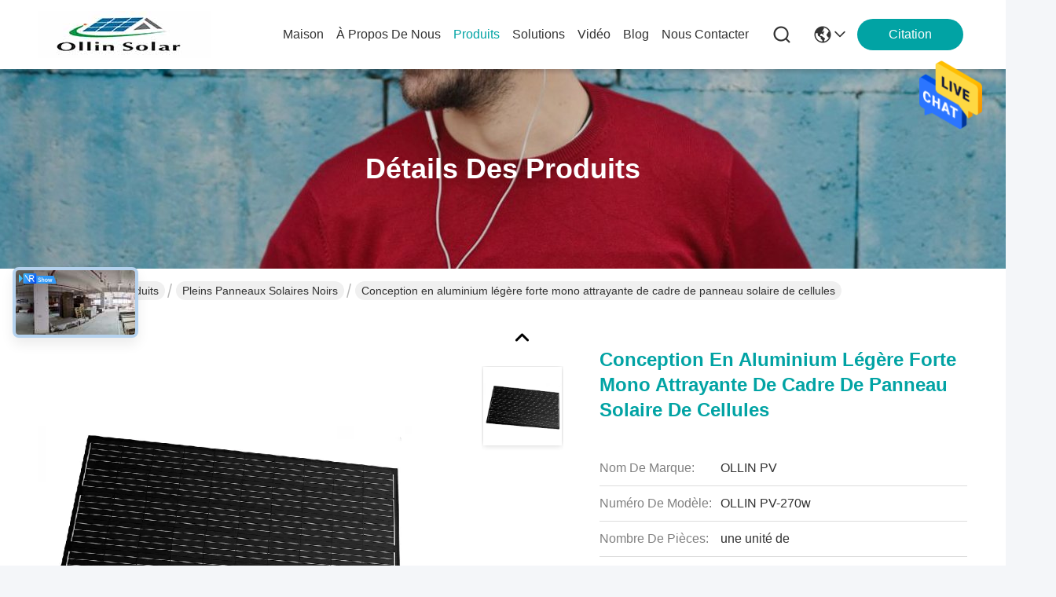

--- FILE ---
content_type: text/html
request_url: https://french.polycrystalline-solarpanel.com/sale-10312551-attractive-mono-cell-solar-panel-strong-lightweight-aluminum-frame-design.html
body_size: 41556
content:

<!DOCTYPE html>
<html lang="fr">
<head>
	<meta charset="utf-8">
	<meta http-equiv="X-UA-Compatible" content="IE=edge">
	<meta name="viewport" content="width=device-width, initial-scale=1, maximum-scale=1, minimum-scale=1" />
    <title>Conception en aluminium légère forte mono attrayante de cadre de panneau solaire de cellules</title>
    <meta name="keywords" content="résidentiel de panneaux solaires, Panneaux solaires à haut rendement, Pleins panneaux solaires noirs" />
    <meta name="description" content="Haute qualité Conception en aluminium légère forte mono attrayante de cadre de panneau solaire de cellules from China, China's leading product market résidentiel de panneaux solaires produit, avec un contrôle qualité strict Panneaux solaires à haut rendement usines, produire de haute qualité Panneaux solaires à haut rendement produits." />
     <link rel='preload'
					  href=/photo/polycrystalline-solarpanel/sitetpl/style/commonV2.css?ver=1735212500 as='style'><link type='text/css' rel='stylesheet'
					  href=/photo/polycrystalline-solarpanel/sitetpl/style/commonV2.css?ver=1735212500 media='all'><meta property="og:title" content="Conception en aluminium légère forte mono attrayante de cadre de panneau solaire de cellules" />
<meta property="og:description" content="Haute qualité Conception en aluminium légère forte mono attrayante de cadre de panneau solaire de cellules from China, China's leading product market résidentiel de panneaux solaires produit, avec un contrôle qualité strict Panneaux solaires à haut rendement usines, produire de haute qualité Panneaux solaires à haut rendement produits." />
<meta property="og:type" content="product" />
<meta property="og:availability" content="instock" />
<meta property="og:site_name" content="Yuyao Ollin Photovoltaic Technology Co., Ltd." />
<meta property="og:url" content="https://french.polycrystalline-solarpanel.com/sale-10312551-attractive-mono-cell-solar-panel-strong-lightweight-aluminum-frame-design.html" />
<meta property="og:image" content="https://french.polycrystalline-solarpanel.com/photo/ps17750598-attractive_mono_cell_solar_panel_strong_lightweight_aluminum_frame_design.jpg" />
<link rel="canonical" href="https://french.polycrystalline-solarpanel.com/sale-10312551-attractive-mono-cell-solar-panel-strong-lightweight-aluminum-frame-design.html" />
<style type="text/css">
/*<![CDATA[*/
.consent__cookie {position: fixed;top: 0;left: 0;width: 100%;height: 0%;z-index: 100000;}.consent__cookie_bg {position: fixed;top: 0;left: 0;width: 100%;height: 100%;background: #000;opacity: .6;display: none }.consent__cookie_rel {position: fixed;bottom:0;left: 0;width: 100%;background: #fff;display: -webkit-box;display: -ms-flexbox;display: flex;flex-wrap: wrap;padding: 24px 80px;-webkit-box-sizing: border-box;box-sizing: border-box;-webkit-box-pack: justify;-ms-flex-pack: justify;justify-content: space-between;-webkit-transition: all ease-in-out .3s;transition: all ease-in-out .3s }.consent__close {position: absolute;top: 20px;right: 20px;cursor: pointer }.consent__close svg {fill: #777 }.consent__close:hover svg {fill: #000 }.consent__cookie_box {flex: 1;word-break: break-word;}.consent__warm {color: #777;font-size: 16px;margin-bottom: 12px;line-height: 19px }.consent__title {color: #333;font-size: 20px;font-weight: 600;margin-bottom: 12px;line-height: 23px }.consent__itxt {color: #333;font-size: 14px;margin-bottom: 12px;display: -webkit-box;display: -ms-flexbox;display: flex;-webkit-box-align: center;-ms-flex-align: center;align-items: center }.consent__itxt i {display: -webkit-inline-box;display: -ms-inline-flexbox;display: inline-flex;width: 28px;height: 28px;border-radius: 50%;background: #e0f9e9;margin-right: 8px;-webkit-box-align: center;-ms-flex-align: center;align-items: center;-webkit-box-pack: center;-ms-flex-pack: center;justify-content: center }.consent__itxt svg {fill: #3ca860 }.consent__txt {color: #a6a6a6;font-size: 14px;margin-bottom: 8px;line-height: 17px }.consent__btns {display: -webkit-box;display: -ms-flexbox;display: flex;-webkit-box-orient: vertical;-webkit-box-direction: normal;-ms-flex-direction: column;flex-direction: column;-webkit-box-pack: center;-ms-flex-pack: center;justify-content: center;flex-shrink: 0;}.consent__btn {width: 280px;height: 40px;line-height: 40px;text-align: center;background: #3ca860;color: #fff;border-radius: 4px;margin: 8px 0;-webkit-box-sizing: border-box;box-sizing: border-box;cursor: pointer;font-size:14px}.consent__btn:hover {background: #00823b }.consent__btn.empty {color: #3ca860;border: 1px solid #3ca860;background: #fff }.consent__btn.empty:hover {background: #3ca860;color: #fff }.open .consent__cookie_bg {display: block }.open .consent__cookie_rel {bottom: 0 }@media (max-width: 760px) {.consent__btns {width: 100%;align-items: center;}.consent__cookie_rel {padding: 20px 24px }}.consent__cookie.open {display: block;}.consent__cookie {display: none;}
/*]]>*/
</style>
<script type="text/javascript">
/*<![CDATA[*/
window.isvideotpl = 0;window.detailurl = '';
var isShowGuide=0;showGuideColor=0;var company_type = 26;var webim_domain = '';

var colorUrl = '';
var aisearch = 0;
var selfUrl = '';
window.playerReportUrl='/vod/view_count/report';
var query_string = ["Products","Detail"];
var g_tp = '';
var customtplcolor = 99716;
window.predomainsub = "";
/*]]>*/
</script>
</head>
<body>
<img src="/logo.gif" style="display:none" alt="logo"/>
    <div id="floatAd" style="z-index: 110000;position:absolute;right:30px;bottom:60px;height:79px;display: block;">
                                <a href="/webim/webim_tab.html" rel="nofollow" data-uid="39009" onclick= 'setwebimCookie(39009,10312551,26);' target="_blank">
            <img style="width: 80px;cursor: pointer;" alt='Envoyer le message' src="/images/floatimage_chat.gif"/>
        </a>
                                </div>
<a style="display: none!important;" title="Yuyao Ollin Photovoltaic Technology Co., Ltd." class="float-inquiry" href="/contactnow.html" onclick='setinquiryCookie("{\"showproduct\":1,\"pid\":\"10312551\",\"name\":\"Conception en aluminium l\\u00e9g\\u00e8re forte mono attrayante de cadre de panneau solaire de cellules\",\"source_url\":\"\\/sale-10312551-attractive-mono-cell-solar-panel-strong-lightweight-aluminum-frame-design.html\",\"picurl\":\"\\/photo\\/pd17750598-attractive_mono_cell_solar_panel_strong_lightweight_aluminum_frame_design.jpg\",\"propertyDetail\":[[\"mat\\u00e9riel de cellules\",\"Silicium monocristallin\"],[\"rang\\u00e9e de cellules\",\"6x10\"],[\"Couleur de cellules\",\"Black\"],[\"trame\",\"alliage d&#039;aluminium anodis\\u00e9 par couleur noire\"]],\"company_name\":null,\"picurl_c\":\"\\/photo\\/pc17750598-attractive_mono_cell_solar_panel_strong_lightweight_aluminum_frame_design.jpg\",\"price\":\"negotiable\",\"username\":\"LEE\",\"viewTime\":\"Derni\\u00e8re connexion : 1 heures 09 minuts Il ya\",\"subject\":\"Quel est le d\\u00e9lai de livraison sur Conception en aluminium l\\u00e9g\\u00e8re forte mono attrayante de cadre de panneau solaire de cellules\",\"countrycode\":\"\"}");'></a>
<!-- Event snippet for polycrystalline-solarpanel.com conversion page
In your html page, add the snippet and call gtag_report_conversion when someone clicks on the chosen link or button. -->
<script>
function gtag_report_conversion(url) {
  var callback = function () {
    if (typeof(url) != 'undefined') {
      window.location = url;
    }
  };
  gtag('event', 'conversion', {
      'send_to': 'AW-10960365689/yZf5CJfZ0o4YEPnQp-oo',
      'event_callback': callback
  });
  return false;
}
</script><script>
var originProductInfo = '';
var originProductInfo = {"showproduct":1,"pid":"10312551","name":"Conception en aluminium l\u00e9g\u00e8re forte mono attrayante de cadre de panneau solaire de cellules","source_url":"\/sale-10312551-attractive-mono-cell-solar-panel-strong-lightweight-aluminum-frame-design.html","picurl":"\/photo\/pd17750598-attractive_mono_cell_solar_panel_strong_lightweight_aluminum_frame_design.jpg","propertyDetail":[["mat\u00e9riel de cellules","Silicium monocristallin"],["rang\u00e9e de cellules","6x10"],["Couleur de cellules","Black"],["trame","alliage d&#039;aluminium anodis\u00e9 par couleur noire"]],"company_name":null,"picurl_c":"\/photo\/pc17750598-attractive_mono_cell_solar_panel_strong_lightweight_aluminum_frame_design.jpg","price":"negotiable","username":"LEE","viewTime":"Derni\u00e8re connexion : 1 heures 09 minuts Il ya","subject":"Quel est le prix FOB sur votre Conception en aluminium l\u00e9g\u00e8re forte mono attrayante de cadre de panneau solaire de cellules","countrycode":""};
var save_url = "/contactsave.html";
var update_url = "/updateinquiry.html";
var productInfo = {};
var defaulProductInfo = {};
var myDate = new Date();
var curDate = myDate.getFullYear()+'-'+(parseInt(myDate.getMonth())+1)+'-'+myDate.getDate();
var message = '';
var default_pop = 1;
var leaveMessageDialog = document.getElementsByClassName('leave-message-dialog')[0]; // 获取弹层
var _$$ = function (dom) {
    return document.querySelectorAll(dom);
};
resInfo = originProductInfo;
resInfo['name'] = resInfo['name'] || '';
defaulProductInfo.pid = resInfo['pid'];
defaulProductInfo.productName = resInfo['name'] ?? '';
defaulProductInfo.productInfo = resInfo['propertyDetail'];
defaulProductInfo.productImg = resInfo['picurl_c'];
defaulProductInfo.subject = resInfo['subject'] ?? '';
defaulProductInfo.productImgAlt = resInfo['name'] ?? '';
var inquirypopup_tmp = 1;
var message = 'Cher,'+'\r\n'+"Je suis intéressé à"+' '+trim(resInfo['name'])+", pourriez-vous m'envoyer plus de détails tels que le type, la taille, le MOQ, le matériau, etc."+'\r\n'+"Merci!"+'\r\n'+"Dans l'attente de votre réponse.";
var message_1 = 'Cher,'+'\r\n'+"Je suis intéressé à"+' '+trim(resInfo['name'])+", pourriez-vous m'envoyer plus de détails tels que le type, la taille, le MOQ, le matériau, etc."+'\r\n'+"Merci!"+'\r\n'+"Dans l'attente de votre réponse.";
var message_2 = 'Bonjour,'+'\r\n'+"je cherche"+' '+trim(resInfo['name'])+", s'il vous plaît envoyez-moi le prix, les spécifications et l'image."+'\r\n'+"Votre réponse rapide sera très appréciée."+'\r\n'+"N'hésitez pas à me contacter pour plus d'informations."+'\r\n'+"Merci beaucoup.";
var message_3 = 'Bonjour,'+'\r\n'+trim(resInfo['name'])+' '+"répond à mes attentes."+'\r\n'+"Veuillez me donner le meilleur prix et d'autres informations sur le produit."+'\r\n'+"N'hésitez pas à me contacter via mon mail."+'\r\n'+"Merci beaucoup.";

var message_4 = 'Cher,'+'\r\n'+"Quel est le prix FOB sur votre"+' '+trim(resInfo['name'])+'?'+'\r\n'+"Quel est le nom du port le plus proche?"+'\r\n'+"Veuillez me répondre dès que possible, il serait préférable de partager de plus amples informations."+'\r\n'+"Cordialement!";
var message_5 = 'Salut,'+'\r\n'+"Je suis très intéressé par votre"+' '+trim(resInfo['name'])+'.'+'\r\n'+"Veuillez m'envoyer les détails de votre produit."+'\r\n'+"Dans l'attente de votre réponse rapide."+'\r\n'+"N'hésitez pas à me contacter par mail."+'\r\n'+"Cordialement!";

var message_6 = 'Cher,'+'\r\n'+"Veuillez nous fournir des informations sur votre"+' '+trim(resInfo['name'])+", comme le type, la taille, le matériau et bien sûr le meilleur prix."+'\r\n'+"Dans l'attente de votre réponse rapide."+'\r\n'+"Merci!";
var message_7 = 'Cher,'+'\r\n'+"Pouvez-vous fournir"+' '+trim(resInfo['name'])+" pour nous?"+'\r\n'+"Nous voulons d'abord une liste de prix et des détails sur le produit."+'\r\n'+"J'espère obtenir une réponse dès que possible et j'ai hâte de coopérer."+'\r\n'+"Merci beaucoup.";
var message_8 = 'salut,'+'\r\n'+"je cherche"+' '+trim(resInfo['name'])+", Veuillez me donner des informations plus détaillées sur le produit."+'\r\n'+"J'attends votre réponse avec impatience."+'\r\n'+"Merci!";
var message_9 = 'Bonjour,'+'\r\n'+"Votre"+' '+trim(resInfo['name'])+" répond très bien à mes exigences."+'\r\n'+"S'il vous plaît envoyez-moi le prix, les spécifications et un modèle similaire sera OK."+'\r\n'+"N'hésitez pas à discuter avec moi."+'\r\n'+"Merci!";
var message_10 = 'Cher,'+'\r\n'+"Je veux en savoir plus sur les détails et la citation de"+' '+trim(resInfo['name'])+'.'+'\r\n'+"N'hésitez pas à me contacter."+'\r\n'+"Cordialement!";

var r = getRandom(1,10);

defaulProductInfo.message = eval("message_"+r);
    defaulProductInfo.message = eval("message_"+r);
        var mytAjax = {

    post: function(url, data, fn) {
        var xhr = new XMLHttpRequest();
        xhr.open("POST", url, true);
        xhr.setRequestHeader("Content-Type", "application/x-www-form-urlencoded;charset=UTF-8");
        xhr.setRequestHeader("X-Requested-With", "XMLHttpRequest");
        xhr.setRequestHeader('Content-Type','text/plain;charset=UTF-8');
        xhr.onreadystatechange = function() {
            if(xhr.readyState == 4 && (xhr.status == 200 || xhr.status == 304)) {
                fn.call(this, xhr.responseText);
            }
        };
        xhr.send(data);
    },

    postform: function(url, data, fn) {
        var xhr = new XMLHttpRequest();
        xhr.open("POST", url, true);
        xhr.setRequestHeader("X-Requested-With", "XMLHttpRequest");
        xhr.onreadystatechange = function() {
            if(xhr.readyState == 4 && (xhr.status == 200 || xhr.status == 304)) {
                fn.call(this, xhr.responseText);
            }
        };
        xhr.send(data);
    }
};
/*window.onload = function(){
    leaveMessageDialog = document.getElementsByClassName('leave-message-dialog')[0];
    if (window.localStorage.recordDialogStatus=='undefined' || (window.localStorage.recordDialogStatus!='undefined' && window.localStorage.recordDialogStatus != curDate)) {
        setTimeout(function(){
            if(parseInt(inquirypopup_tmp%10) == 1){
                creatDialog(defaulProductInfo, 1);
            }
        }, 6000);
    }
};*/
function trim(str)
{
    str = str.replace(/(^\s*)/g,"");
    return str.replace(/(\s*$)/g,"");
};
function getRandom(m,n){
    var num = Math.floor(Math.random()*(m - n) + n);
    return num;
};
function strBtn(param) {

    var starattextarea = document.getElementById("textareamessage").value.length;
    var email = document.getElementById("startEmail").value;

    var default_tip = document.querySelectorAll(".watermark_container").length;
    if (20 < starattextarea && starattextarea < 3000) {
        if(default_tip>0){
            document.getElementById("textareamessage1").parentNode.parentNode.nextElementSibling.style.display = "none";
        }else{
            document.getElementById("textareamessage1").parentNode.nextElementSibling.style.display = "none";
        }

    } else {
        if(default_tip>0){
            document.getElementById("textareamessage1").parentNode.parentNode.nextElementSibling.style.display = "block";
        }else{
            document.getElementById("textareamessage1").parentNode.nextElementSibling.style.display = "block";
        }

        return;
    }

    // var re = /^([a-zA-Z0-9_-])+@([a-zA-Z0-9_-])+\.([a-zA-Z0-9_-])+/i;/*邮箱不区分大小写*/
    var re = /^[a-zA-Z0-9][\w-]*(\.?[\w-]+)*@[a-zA-Z0-9-]+(\.[a-zA-Z0-9]+)+$/i;
    if (!re.test(email)) {
        document.getElementById("startEmail").nextElementSibling.style.display = "block";
        return;
    } else {
        document.getElementById("startEmail").nextElementSibling.style.display = "none";
    }

    var subject = document.getElementById("pop_subject").value;
    var pid = document.getElementById("pop_pid").value;
    var message = document.getElementById("textareamessage").value;
    var sender_email = document.getElementById("startEmail").value;
    var tel = '';
    if (document.getElementById("tel0") != undefined && document.getElementById("tel0") != '')
        tel = document.getElementById("tel0").value;
    var form_serialize = '&tel='+tel;

    form_serialize = form_serialize.replace(/\+/g, "%2B");
    mytAjax.post(save_url,"pid="+pid+"&subject="+subject+"&email="+sender_email+"&message="+(message)+form_serialize,function(res){
        var mes = JSON.parse(res);
        if(mes.status == 200){
            var iid = mes.iid;
            document.getElementById("pop_iid").value = iid;
            document.getElementById("pop_uuid").value = mes.uuid;

            if(typeof gtag_report_conversion === "function"){
                gtag_report_conversion();//执行统计js代码
            }
            if(typeof fbq === "function"){
                fbq('track','Purchase');//执行统计js代码
            }
        }
    });
    for (var index = 0; index < document.querySelectorAll(".dialog-content-pql").length; index++) {
        document.querySelectorAll(".dialog-content-pql")[index].style.display = "none";
    };
    $('#idphonepql').val(tel);
    document.getElementById("dialog-content-pql-id").style.display = "block";
    ;
};
function twoBtnOk(param) {

    var selectgender = document.getElementById("Mr").innerHTML;
    var iid = document.getElementById("pop_iid").value;
    var sendername = document.getElementById("idnamepql").value;
    var senderphone = document.getElementById("idphonepql").value;
    var sendercname = document.getElementById("idcompanypql").value;
    var uuid = document.getElementById("pop_uuid").value;
    var gender = 2;
    if(selectgender == 'Mr.') gender = 0;
    if(selectgender == 'Mrs.') gender = 1;
    var pid = document.getElementById("pop_pid").value;
    var form_serialize = '';

        form_serialize = form_serialize.replace(/\+/g, "%2B");

    mytAjax.post(update_url,"iid="+iid+"&gender="+gender+"&uuid="+uuid+"&name="+(sendername)+"&tel="+(senderphone)+"&company="+(sendercname)+form_serialize,function(res){});

    for (var index = 0; index < document.querySelectorAll(".dialog-content-pql").length; index++) {
        document.querySelectorAll(".dialog-content-pql")[index].style.display = "none";
    };
    document.getElementById("dialog-content-pql-ok").style.display = "block";

};
function toCheckMust(name) {
    $('#'+name+'error').hide();
}
function handClidk(param) {
    var starattextarea = document.getElementById("textareamessage1").value.length;
    var email = document.getElementById("startEmail1").value;
    var default_tip = document.querySelectorAll(".watermark_container").length;
    if (20 < starattextarea && starattextarea < 3000) {
        if(default_tip>0){
            document.getElementById("textareamessage1").parentNode.parentNode.nextElementSibling.style.display = "none";
        }else{
            document.getElementById("textareamessage1").parentNode.nextElementSibling.style.display = "none";
        }

    } else {
        if(default_tip>0){
            document.getElementById("textareamessage1").parentNode.parentNode.nextElementSibling.style.display = "block";
        }else{
            document.getElementById("textareamessage1").parentNode.nextElementSibling.style.display = "block";
        }

        return;
    }

    // var re = /^([a-zA-Z0-9_-])+@([a-zA-Z0-9_-])+\.([a-zA-Z0-9_-])+/i;
    var re = /^[a-zA-Z0-9][\w-]*(\.?[\w-]+)*@[a-zA-Z0-9-]+(\.[a-zA-Z0-9]+)+$/i;
    if (!re.test(email)) {
        document.getElementById("startEmail1").nextElementSibling.style.display = "block";
        return;
    } else {
        document.getElementById("startEmail1").nextElementSibling.style.display = "none";
    }

    var subject = document.getElementById("pop_subject").value;
    var pid = document.getElementById("pop_pid").value;
    var message = document.getElementById("textareamessage1").value;
    var sender_email = document.getElementById("startEmail1").value;
    var form_serialize = tel = '';
    if (document.getElementById("tel1") != undefined && document.getElementById("tel1") != '')
        tel = document.getElementById("tel1").value;
        mytAjax.post(save_url,"email="+sender_email+"&tel="+tel+"&pid="+pid+"&message="+message+"&subject="+subject+form_serialize,function(res){

        var mes = JSON.parse(res);
        if(mes.status == 200){
            var iid = mes.iid;
            document.getElementById("pop_iid").value = iid;
            document.getElementById("pop_uuid").value = mes.uuid;
            if(typeof gtag_report_conversion === "function"){
                gtag_report_conversion();//执行统计js代码
            }
        }

    });
    for (var index = 0; index < document.querySelectorAll(".dialog-content-pql").length; index++) {
        document.querySelectorAll(".dialog-content-pql")[index].style.display = "none";
    };
    $('#idphonepql').val(tel);
    document.getElementById("dialog-content-pql-id").style.display = "block";

};
window.addEventListener('load', function () {
    $('.checkbox-wrap label').each(function(){
        if($(this).find('input').prop('checked')){
            $(this).addClass('on')
        }else {
            $(this).removeClass('on')
        }
    })
    $(document).on('click', '.checkbox-wrap label' , function(ev){
        if (ev.target.tagName.toUpperCase() != 'INPUT') {
            $(this).toggleClass('on')
        }
    })
})

function hand_video(pdata) {
    data = JSON.parse(pdata);
    productInfo.productName = data.productName;
    productInfo.productInfo = data.productInfo;
    productInfo.productImg = data.productImg;
    productInfo.subject = data.subject;

    var message = 'Cher,'+'\r\n'+"Je suis intéressé à"+' '+trim(data.productName)+", pourriez-vous m'envoyer plus de détails tels que le type, la taille, la quantité, le matériau, etc."+'\r\n'+"Merci!"+'\r\n'+"Dans l'attente de votre réponse.";

    var message = 'Cher,'+'\r\n'+"Je suis intéressé à"+' '+trim(data.productName)+", pourriez-vous m'envoyer plus de détails tels que le type, la taille, le MOQ, le matériau, etc."+'\r\n'+"Merci!"+'\r\n'+"Dans l'attente de votre réponse.";
    var message_1 = 'Cher,'+'\r\n'+"Je suis intéressé à"+' '+trim(data.productName)+", pourriez-vous m'envoyer plus de détails tels que le type, la taille, le MOQ, le matériau, etc."+'\r\n'+"Merci!"+'\r\n'+"Dans l'attente de votre réponse.";
    var message_2 = 'Bonjour,'+'\r\n'+"je cherche"+' '+trim(data.productName)+", s'il vous plaît envoyez-moi le prix, les spécifications et l'image."+'\r\n'+"Votre réponse rapide sera très appréciée."+'\r\n'+"N'hésitez pas à me contacter pour plus d'informations."+'\r\n'+"Merci beaucoup.";
    var message_3 = 'Bonjour,'+'\r\n'+trim(data.productName)+' '+"répond à mes attentes."+'\r\n'+"Veuillez me donner le meilleur prix et d'autres informations sur le produit."+'\r\n'+"N'hésitez pas à me contacter via mon mail."+'\r\n'+"Merci beaucoup.";

    var message_4 = 'Cher,'+'\r\n'+"Quel est le prix FOB sur votre"+' '+trim(data.productName)+'?'+'\r\n'+"Quel est le nom du port le plus proche?"+'\r\n'+"Veuillez me répondre dès que possible, il serait préférable de partager de plus amples informations."+'\r\n'+"Cordialement!";
    var message_5 = 'Salut,'+'\r\n'+"Je suis très intéressé par votre"+' '+trim(data.productName)+'.'+'\r\n'+"Veuillez m'envoyer les détails de votre produit."+'\r\n'+"Dans l'attente de votre réponse rapide."+'\r\n'+"N'hésitez pas à me contacter par mail."+'\r\n'+"Cordialement!";

    var message_6 = 'Cher,'+'\r\n'+"Veuillez nous fournir des informations sur votre"+' '+trim(data.productName)+", comme le type, la taille, le matériau et bien sûr le meilleur prix."+'\r\n'+"Dans l'attente de votre réponse rapide."+'\r\n'+"Merci!";
    var message_7 = 'Cher,'+'\r\n'+"Pouvez-vous fournir"+' '+trim(data.productName)+" pour nous?"+'\r\n'+"Nous voulons d'abord une liste de prix et des détails sur le produit."+'\r\n'+"J'espère obtenir une réponse dès que possible et j'ai hâte de coopérer."+'\r\n'+"Merci beaucoup.";
    var message_8 = 'salut,'+'\r\n'+"je cherche"+' '+trim(data.productName)+", Veuillez me donner des informations plus détaillées sur le produit."+'\r\n'+"J'attends votre réponse avec impatience."+'\r\n'+"Merci!";
    var message_9 = 'Bonjour,'+'\r\n'+"Votre"+' '+trim(data.productName)+" répond très bien à mes exigences."+'\r\n'+"S'il vous plaît envoyez-moi le prix, les spécifications et un modèle similaire sera OK."+'\r\n'+"N'hésitez pas à discuter avec moi."+'\r\n'+"Merci!";
    var message_10 = 'Cher,'+'\r\n'+"Je veux en savoir plus sur les détails et la citation de"+' '+trim(data.productName)+'.'+'\r\n'+"N'hésitez pas à me contacter."+'\r\n'+"Cordialement!";

    var r = getRandom(1,10);

    productInfo.message = eval("message_"+r);
            if(parseInt(inquirypopup_tmp/10) == 1){
        productInfo.message = "";
    }
    productInfo.pid = data.pid;
    creatDialog(productInfo, 2);
};

function handDialog(pdata) {
    data = JSON.parse(pdata);
    productInfo.productName = data.productName;
    productInfo.productInfo = data.productInfo;
    productInfo.productImg = data.productImg;
    productInfo.subject = data.subject;

    var message = 'Cher,'+'\r\n'+"Je suis intéressé à"+' '+trim(data.productName)+", pourriez-vous m'envoyer plus de détails tels que le type, la taille, la quantité, le matériau, etc."+'\r\n'+"Merci!"+'\r\n'+"Dans l'attente de votre réponse.";

    var message = 'Cher,'+'\r\n'+"Je suis intéressé à"+' '+trim(data.productName)+", pourriez-vous m'envoyer plus de détails tels que le type, la taille, le MOQ, le matériau, etc."+'\r\n'+"Merci!"+'\r\n'+"Dans l'attente de votre réponse.";
    var message_1 = 'Cher,'+'\r\n'+"Je suis intéressé à"+' '+trim(data.productName)+", pourriez-vous m'envoyer plus de détails tels que le type, la taille, le MOQ, le matériau, etc."+'\r\n'+"Merci!"+'\r\n'+"Dans l'attente de votre réponse.";
    var message_2 = 'Bonjour,'+'\r\n'+"je cherche"+' '+trim(data.productName)+", s'il vous plaît envoyez-moi le prix, les spécifications et l'image."+'\r\n'+"Votre réponse rapide sera très appréciée."+'\r\n'+"N'hésitez pas à me contacter pour plus d'informations."+'\r\n'+"Merci beaucoup.";
    var message_3 = 'Bonjour,'+'\r\n'+trim(data.productName)+' '+"répond à mes attentes."+'\r\n'+"Veuillez me donner le meilleur prix et d'autres informations sur le produit."+'\r\n'+"N'hésitez pas à me contacter via mon mail."+'\r\n'+"Merci beaucoup.";

    var message_4 = 'Cher,'+'\r\n'+"Quel est le prix FOB sur votre"+' '+trim(data.productName)+'?'+'\r\n'+"Quel est le nom du port le plus proche?"+'\r\n'+"Veuillez me répondre dès que possible, il serait préférable de partager de plus amples informations."+'\r\n'+"Cordialement!";
    var message_5 = 'Salut,'+'\r\n'+"Je suis très intéressé par votre"+' '+trim(data.productName)+'.'+'\r\n'+"Veuillez m'envoyer les détails de votre produit."+'\r\n'+"Dans l'attente de votre réponse rapide."+'\r\n'+"N'hésitez pas à me contacter par mail."+'\r\n'+"Cordialement!";

    var message_6 = 'Cher,'+'\r\n'+"Veuillez nous fournir des informations sur votre"+' '+trim(data.productName)+", comme le type, la taille, le matériau et bien sûr le meilleur prix."+'\r\n'+"Dans l'attente de votre réponse rapide."+'\r\n'+"Merci!";
    var message_7 = 'Cher,'+'\r\n'+"Pouvez-vous fournir"+' '+trim(data.productName)+" pour nous?"+'\r\n'+"Nous voulons d'abord une liste de prix et des détails sur le produit."+'\r\n'+"J'espère obtenir une réponse dès que possible et j'ai hâte de coopérer."+'\r\n'+"Merci beaucoup.";
    var message_8 = 'salut,'+'\r\n'+"je cherche"+' '+trim(data.productName)+", Veuillez me donner des informations plus détaillées sur le produit."+'\r\n'+"J'attends votre réponse avec impatience."+'\r\n'+"Merci!";
    var message_9 = 'Bonjour,'+'\r\n'+"Votre"+' '+trim(data.productName)+" répond très bien à mes exigences."+'\r\n'+"S'il vous plaît envoyez-moi le prix, les spécifications et un modèle similaire sera OK."+'\r\n'+"N'hésitez pas à discuter avec moi."+'\r\n'+"Merci!";
    var message_10 = 'Cher,'+'\r\n'+"Je veux en savoir plus sur les détails et la citation de"+' '+trim(data.productName)+'.'+'\r\n'+"N'hésitez pas à me contacter."+'\r\n'+"Cordialement!";

    var r = getRandom(1,10);
    productInfo.message = eval("message_"+r);
            if(parseInt(inquirypopup_tmp/10) == 1){
        productInfo.message = "";
    }
    productInfo.pid = data.pid;
    creatDialog(productInfo, 2);
};

function closepql(param) {

    leaveMessageDialog.style.display = 'none';
};

function closepql2(param) {

    for (var index = 0; index < document.querySelectorAll(".dialog-content-pql").length; index++) {
        document.querySelectorAll(".dialog-content-pql")[index].style.display = "none";
    };
    document.getElementById("dialog-content-pql-ok").style.display = "block";
};

function decodeHtmlEntities(str) {
    var tempElement = document.createElement('div');
    tempElement.innerHTML = str;
    return tempElement.textContent || tempElement.innerText || '';
}

function initProduct(productInfo,type){

    productInfo.productName = decodeHtmlEntities(productInfo.productName);
    productInfo.message = decodeHtmlEntities(productInfo.message);

    leaveMessageDialog = document.getElementsByClassName('leave-message-dialog')[0];
    leaveMessageDialog.style.display = "block";
    if(type == 3){
        var popinquiryemail = document.getElementById("popinquiryemail").value;
        _$$("#startEmail1")[0].value = popinquiryemail;
    }else{
        _$$("#startEmail1")[0].value = "";
    }
    _$$("#startEmail")[0].value = "";
    _$$("#idnamepql")[0].value = "";
    _$$("#idphonepql")[0].value = "";
    _$$("#idcompanypql")[0].value = "";

    _$$("#pop_pid")[0].value = productInfo.pid;
    _$$("#pop_subject")[0].value = productInfo.subject;
    
    if(parseInt(inquirypopup_tmp/10) == 1){
        productInfo.message = "";
    }

    _$$("#textareamessage1")[0].value = productInfo.message;
    _$$("#textareamessage")[0].value = productInfo.message;

    _$$("#dialog-content-pql-id .titlep")[0].innerHTML = productInfo.productName;
    _$$("#dialog-content-pql-id img")[0].setAttribute("src", productInfo.productImg);
    _$$("#dialog-content-pql-id img")[0].setAttribute("alt", productInfo.productImgAlt);

    _$$("#dialog-content-pql-id-hand img")[0].setAttribute("src", productInfo.productImg);
    _$$("#dialog-content-pql-id-hand img")[0].setAttribute("alt", productInfo.productImgAlt);
    _$$("#dialog-content-pql-id-hand .titlep")[0].innerHTML = productInfo.productName;

    if (productInfo.productInfo.length > 0) {
        var ul2, ul;
        ul = document.createElement("ul");
        for (var index = 0; index < productInfo.productInfo.length; index++) {
            var el = productInfo.productInfo[index];
            var li = document.createElement("li");
            var span1 = document.createElement("span");
            span1.innerHTML = el[0] + ":";
            var span2 = document.createElement("span");
            span2.innerHTML = el[1];
            li.appendChild(span1);
            li.appendChild(span2);
            ul.appendChild(li);

        }
        ul2 = ul.cloneNode(true);
        if (type === 1) {
            _$$("#dialog-content-pql-id .left")[0].replaceChild(ul, _$$("#dialog-content-pql-id .left ul")[0]);
        } else {
            _$$("#dialog-content-pql-id-hand .left")[0].replaceChild(ul2, _$$("#dialog-content-pql-id-hand .left ul")[0]);
            _$$("#dialog-content-pql-id .left")[0].replaceChild(ul, _$$("#dialog-content-pql-id .left ul")[0]);
        }
    };
    for (var index = 0; index < _$$("#dialog-content-pql-id .right ul li").length; index++) {
        _$$("#dialog-content-pql-id .right ul li")[index].addEventListener("click", function (params) {
            _$$("#dialog-content-pql-id .right #Mr")[0].innerHTML = this.innerHTML
        }, false)

    };

};
function closeInquiryCreateDialog() {
    document.getElementById("xuanpan_dialog_box_pql").style.display = "none";
};
function showInquiryCreateDialog() {
    document.getElementById("xuanpan_dialog_box_pql").style.display = "block";
};
function submitPopInquiry(){
    var message = document.getElementById("inquiry_message").value;
    var email = document.getElementById("inquiry_email").value;
    var subject = defaulProductInfo.subject;
    var pid = defaulProductInfo.pid;
    if (email === undefined) {
        showInquiryCreateDialog();
        document.getElementById("inquiry_email").style.border = "1px solid red";
        return false;
    };
    if (message === undefined) {
        showInquiryCreateDialog();
        document.getElementById("inquiry_message").style.border = "1px solid red";
        return false;
    };
    if (email.search(/^\w+((-\w+)|(\.\w+))*\@[A-Za-z0-9]+((\.|-)[A-Za-z0-9]+)*\.[A-Za-z0-9]+$/) == -1) {
        document.getElementById("inquiry_email").style.border= "1px solid red";
        showInquiryCreateDialog();
        return false;
    } else {
        document.getElementById("inquiry_email").style.border= "";
    };
    if (message.length < 20 || message.length >3000) {
        showInquiryCreateDialog();
        document.getElementById("inquiry_message").style.border = "1px solid red";
        return false;
    } else {
        document.getElementById("inquiry_message").style.border = "";
    };
    var tel = '';
    if (document.getElementById("tel") != undefined && document.getElementById("tel") != '')
        tel = document.getElementById("tel").value;

    mytAjax.post(save_url,"pid="+pid+"&subject="+subject+"&email="+email+"&message="+(message)+'&tel='+tel,function(res){
        var mes = JSON.parse(res);
        if(mes.status == 200){
            var iid = mes.iid;
            document.getElementById("pop_iid").value = iid;
            document.getElementById("pop_uuid").value = mes.uuid;

        }
    });
    initProduct(defaulProductInfo);
    for (var index = 0; index < document.querySelectorAll(".dialog-content-pql").length; index++) {
        document.querySelectorAll(".dialog-content-pql")[index].style.display = "none";
    };
    $('#idphonepql').val(tel);
    document.getElementById("dialog-content-pql-id").style.display = "block";

};

//带附件上传
function submitPopInquiryfile(email_id,message_id,check_sort,name_id,phone_id,company_id,attachments){

    if(typeof(check_sort) == 'undefined'){
        check_sort = 0;
    }
    var message = document.getElementById(message_id).value;
    var email = document.getElementById(email_id).value;
    var attachments = document.getElementById(attachments).value;
    if(typeof(name_id) !== 'undefined' && name_id != ""){
        var name  = document.getElementById(name_id).value;
    }
    if(typeof(phone_id) !== 'undefined' && phone_id != ""){
        var phone = document.getElementById(phone_id).value;
    }
    if(typeof(company_id) !== 'undefined' && company_id != ""){
        var company = document.getElementById(company_id).value;
    }
    var subject = defaulProductInfo.subject;
    var pid = defaulProductInfo.pid;

    if(check_sort == 0){
        if (email === undefined) {
            showInquiryCreateDialog();
            document.getElementById(email_id).style.border = "1px solid red";
            return false;
        };
        if (message === undefined) {
            showInquiryCreateDialog();
            document.getElementById(message_id).style.border = "1px solid red";
            return false;
        };

        if (email.search(/^\w+((-\w+)|(\.\w+))*\@[A-Za-z0-9]+((\.|-)[A-Za-z0-9]+)*\.[A-Za-z0-9]+$/) == -1) {
            document.getElementById(email_id).style.border= "1px solid red";
            showInquiryCreateDialog();
            return false;
        } else {
            document.getElementById(email_id).style.border= "";
        };
        if (message.length < 20 || message.length >3000) {
            showInquiryCreateDialog();
            document.getElementById(message_id).style.border = "1px solid red";
            return false;
        } else {
            document.getElementById(message_id).style.border = "";
        };
    }else{

        if (message === undefined) {
            showInquiryCreateDialog();
            document.getElementById(message_id).style.border = "1px solid red";
            return false;
        };

        if (email === undefined) {
            showInquiryCreateDialog();
            document.getElementById(email_id).style.border = "1px solid red";
            return false;
        };

        if (message.length < 20 || message.length >3000) {
            showInquiryCreateDialog();
            document.getElementById(message_id).style.border = "1px solid red";
            return false;
        } else {
            document.getElementById(message_id).style.border = "";
        };

        if (email.search(/^\w+((-\w+)|(\.\w+))*\@[A-Za-z0-9]+((\.|-)[A-Za-z0-9]+)*\.[A-Za-z0-9]+$/) == -1) {
            document.getElementById(email_id).style.border= "1px solid red";
            showInquiryCreateDialog();
            return false;
        } else {
            document.getElementById(email_id).style.border= "";
        };

    };

    mytAjax.post(save_url,"pid="+pid+"&subject="+subject+"&email="+email+"&message="+message+"&company="+company+"&attachments="+attachments,function(res){
        var mes = JSON.parse(res);
        if(mes.status == 200){
            var iid = mes.iid;
            document.getElementById("pop_iid").value = iid;
            document.getElementById("pop_uuid").value = mes.uuid;

            if(typeof gtag_report_conversion === "function"){
                gtag_report_conversion();//执行统计js代码
            }
            if(typeof fbq === "function"){
                fbq('track','Purchase');//执行统计js代码
            }
        }
    });
    initProduct(defaulProductInfo);

    if(name !== undefined && name != ""){
        _$$("#idnamepql")[0].value = name;
    }

    if(phone !== undefined && phone != ""){
        _$$("#idphonepql")[0].value = phone;
    }

    if(company !== undefined && company != ""){
        _$$("#idcompanypql")[0].value = company;
    }

    for (var index = 0; index < document.querySelectorAll(".dialog-content-pql").length; index++) {
        document.querySelectorAll(".dialog-content-pql")[index].style.display = "none";
    };
    document.getElementById("dialog-content-pql-id").style.display = "block";

};
function submitPopInquiryByParam(email_id,message_id,check_sort,name_id,phone_id,company_id){

    if(typeof(check_sort) == 'undefined'){
        check_sort = 0;
    }

    var senderphone = '';
    var message = document.getElementById(message_id).value;
    var email = document.getElementById(email_id).value;
    if(typeof(name_id) !== 'undefined' && name_id != ""){
        var name  = document.getElementById(name_id).value;
    }
    if(typeof(phone_id) !== 'undefined' && phone_id != ""){
        var phone = document.getElementById(phone_id).value;
        senderphone = phone;
    }
    if(typeof(company_id) !== 'undefined' && company_id != ""){
        var company = document.getElementById(company_id).value;
    }
    var subject = defaulProductInfo.subject;
    var pid = defaulProductInfo.pid;

    if(check_sort == 0){
        if (email === undefined) {
            showInquiryCreateDialog();
            document.getElementById(email_id).style.border = "1px solid red";
            return false;
        };
        if (message === undefined) {
            showInquiryCreateDialog();
            document.getElementById(message_id).style.border = "1px solid red";
            return false;
        };

        if (email.search(/^\w+((-\w+)|(\.\w+))*\@[A-Za-z0-9]+((\.|-)[A-Za-z0-9]+)*\.[A-Za-z0-9]+$/) == -1) {
            document.getElementById(email_id).style.border= "1px solid red";
            showInquiryCreateDialog();
            return false;
        } else {
            document.getElementById(email_id).style.border= "";
        };
        if (message.length < 20 || message.length >3000) {
            showInquiryCreateDialog();
            document.getElementById(message_id).style.border = "1px solid red";
            return false;
        } else {
            document.getElementById(message_id).style.border = "";
        };
    }else{

        if (message === undefined) {
            showInquiryCreateDialog();
            document.getElementById(message_id).style.border = "1px solid red";
            return false;
        };

        if (email === undefined) {
            showInquiryCreateDialog();
            document.getElementById(email_id).style.border = "1px solid red";
            return false;
        };

        if (message.length < 20 || message.length >3000) {
            showInquiryCreateDialog();
            document.getElementById(message_id).style.border = "1px solid red";
            return false;
        } else {
            document.getElementById(message_id).style.border = "";
        };

        if (email.search(/^\w+((-\w+)|(\.\w+))*\@[A-Za-z0-9]+((\.|-)[A-Za-z0-9]+)*\.[A-Za-z0-9]+$/) == -1) {
            document.getElementById(email_id).style.border= "1px solid red";
            showInquiryCreateDialog();
            return false;
        } else {
            document.getElementById(email_id).style.border= "";
        };

    };

    var productsku = "";
    if($("#product_sku").length > 0){
        productsku = $("#product_sku").html();
    }

    mytAjax.post(save_url,"tel="+senderphone+"&pid="+pid+"&subject="+subject+"&email="+email+"&message="+message+"&messagesku="+encodeURI(productsku),function(res){
        var mes = JSON.parse(res);
        if(mes.status == 200){
            var iid = mes.iid;
            document.getElementById("pop_iid").value = iid;
            document.getElementById("pop_uuid").value = mes.uuid;

            if(typeof gtag_report_conversion === "function"){
                gtag_report_conversion();//执行统计js代码
            }
            if(typeof fbq === "function"){
                fbq('track','Purchase');//执行统计js代码
            }
        }
    });
    initProduct(defaulProductInfo);

    if(name !== undefined && name != ""){
        _$$("#idnamepql")[0].value = name;
    }

    if(phone !== undefined && phone != ""){
        _$$("#idphonepql")[0].value = phone;
    }

    if(company !== undefined && company != ""){
        _$$("#idcompanypql")[0].value = company;
    }

    for (var index = 0; index < document.querySelectorAll(".dialog-content-pql").length; index++) {
        document.querySelectorAll(".dialog-content-pql")[index].style.display = "none";

    };
    document.getElementById("dialog-content-pql-id").style.display = "block";

};

function creat_videoDialog(productInfo, type) {

    if(type == 1){
        if(default_pop != 1){
            return false;
        }
        window.localStorage.recordDialogStatus = curDate;
    }else{
        default_pop = 0;
    }
    initProduct(productInfo, type);
    if (type === 1) {
        // 自动弹出
        for (var index = 0; index < document.querySelectorAll(".dialog-content-pql").length; index++) {

            document.querySelectorAll(".dialog-content-pql")[index].style.display = "none";
        };
        document.getElementById("dialog-content-pql").style.display = "block";
    } else {
        // 手动弹出
        for (var index = 0; index < document.querySelectorAll(".dialog-content-pql").length; index++) {
            document.querySelectorAll(".dialog-content-pql")[index].style.display = "none";
        };
        document.getElementById("dialog-content-pql-id-hand").style.display = "block";
    }
}

function creatDialog(productInfo, type) {

    if(type == 1){
        if(default_pop != 1){
            return false;
        }
        window.localStorage.recordDialogStatus = curDate;
    }else{
        default_pop = 0;
    }
    initProduct(productInfo, type);
    if (type === 1) {
        // 自动弹出
        for (var index = 0; index < document.querySelectorAll(".dialog-content-pql").length; index++) {

            document.querySelectorAll(".dialog-content-pql")[index].style.display = "none";
        };
        document.getElementById("dialog-content-pql").style.display = "block";
    } else {
        // 手动弹出
        for (var index = 0; index < document.querySelectorAll(".dialog-content-pql").length; index++) {
            document.querySelectorAll(".dialog-content-pql")[index].style.display = "none";
        };
        document.getElementById("dialog-content-pql-id-hand").style.display = "block";
    }
}

//带邮箱信息打开询盘框 emailtype=1表示带入邮箱
function openDialog(emailtype){
    var type = 2;//不带入邮箱，手动弹出
    if(emailtype == 1){
        var popinquiryemail = document.getElementById("popinquiryemail").value;
        // var re = /^([a-zA-Z0-9_-])+@([a-zA-Z0-9_-])+\.([a-zA-Z0-9_-])+/i;
        var re = /^[a-zA-Z0-9][\w-]*(\.?[\w-]+)*@[a-zA-Z0-9-]+(\.[a-zA-Z0-9]+)+$/i;
        if (!re.test(popinquiryemail)) {
            //前端提示样式;
            showInquiryCreateDialog();
            document.getElementById("popinquiryemail").style.border = "1px solid red";
            return false;
        } else {
            //前端提示样式;
        }
        var type = 3;
    }
    creatDialog(defaulProductInfo,type);
}

//上传附件
function inquiryUploadFile(){
    var fileObj = document.querySelector("#fileId").files[0];
    //构建表单数据
    var formData = new FormData();
    var filesize = fileObj.size;
    if(filesize > 10485760 || filesize == 0) {
        document.getElementById("filetips").style.display = "block";
        return false;
    }else {
        document.getElementById("filetips").style.display = "none";
    }
    formData.append('popinquiryfile', fileObj);
    document.getElementById("quotefileform").reset();
    var save_url = "/inquiryuploadfile.html";
    mytAjax.postform(save_url,formData,function(res){
        var mes = JSON.parse(res);
        if(mes.status == 200){
            document.getElementById("uploader-file-info").innerHTML = document.getElementById("uploader-file-info").innerHTML + "<span class=op>"+mes.attfile.name+"<a class=delatt id=att"+mes.attfile.id+" onclick=delatt("+mes.attfile.id+");>Delete</a></span>";
            var nowattachs = document.getElementById("attachments").value;
            if( nowattachs !== ""){
                var attachs = JSON.parse(nowattachs);
                attachs[mes.attfile.id] = mes.attfile;
            }else{
                var attachs = {};
                attachs[mes.attfile.id] = mes.attfile;
            }
            document.getElementById("attachments").value = JSON.stringify(attachs);
        }
    });
}
//附件删除
function delatt(attid)
{
    var nowattachs = document.getElementById("attachments").value;
    if( nowattachs !== ""){
        var attachs = JSON.parse(nowattachs);
        if(attachs[attid] == ""){
            return false;
        }
        var formData = new FormData();
        var delfile = attachs[attid]['filename'];
        var save_url = "/inquirydelfile.html";
        if(delfile != "") {
            formData.append('delfile', delfile);
            mytAjax.postform(save_url, formData, function (res) {
                if(res !== "") {
                    var mes = JSON.parse(res);
                    if (mes.status == 200) {
                        delete attachs[attid];
                        document.getElementById("attachments").value = JSON.stringify(attachs);
                        var s = document.getElementById("att"+attid);
                        s.parentNode.remove();
                    }
                }
            });
        }
    }else{
        return false;
    }
}

</script>
<div class="leave-message-dialog" style="display: none">
<style>
    .leave-message-dialog .close:before, .leave-message-dialog .close:after{
        content:initial;
    }
</style>
<div class="dialog-content-pql" id="dialog-content-pql" style="display: none">
    <span class="close" onclick="closepql()"><img src="/images/close.png" alt="close"></span>
    <div class="title">
        <p class="firstp-pql">Laisser un message</p>
        <p class="lastp-pql">Nous vous rappellerons bientôt!</p>
    </div>
    <div class="form">
        <div class="textarea">
            <textarea style='font-family: robot;'  name="" id="textareamessage" cols="30" rows="10" style="margin-bottom:14px;width:100%"
                placeholder="Veuillez entrer les détails de votre demande."></textarea>
        </div>
        <p class="error-pql"> <span class="icon-pql"><img src="/images/error.png" alt="Yuyao Ollin Photovoltaic Technology Co., Ltd."></span> Votre message doit contenir entre 20 et 3 000 caractères!</p>
        <input id="startEmail" type="text" placeholder="Entrez dans votre email" onkeydown="if(event.keyCode === 13){ strBtn();}">
        <p class="error-pql"><span class="icon-pql"><img src="/images/error.png" alt="Yuyao Ollin Photovoltaic Technology Co., Ltd."></span> Merci de consulter vos emails! </p>
                <div class="operations">
            <div class='btn' id="submitStart" type="submit" onclick="strBtn()">SOUMETTRE</div>
        </div>
            </div>
</div>
<div class="dialog-content-pql dialog-content-pql-id" id="dialog-content-pql-id" style="display:none">
        <span class="close" onclick="closepql2()"><svg t="1648434466530" class="icon" viewBox="0 0 1024 1024" version="1.1" xmlns="http://www.w3.org/2000/svg" p-id="2198" width="16" height="16"><path d="M576 512l277.333333 277.333333-64 64-277.333333-277.333333L234.666667 853.333333 170.666667 789.333333l277.333333-277.333333L170.666667 234.666667 234.666667 170.666667l277.333333 277.333333L789.333333 170.666667 853.333333 234.666667 576 512z" fill="#444444" p-id="2199"></path></svg></span>
    <div class="left">
        <div class="img"><img></div>
        <p class="titlep"></p>
        <ul> </ul>
    </div>
    <div class="right">
                <p class="title">Plus d'informations facilitent une meilleure communication.</p>
                <div style="position: relative;">
            <div class="mr"> <span id="Mr">M.</span>
                <ul>
                    <li>M.</li>
                    <li>Mrs</li>
                </ul>
            </div>
            <input style="text-indent: 80px;" type="text" id="idnamepql" placeholder="Entrez votre nom">
        </div>
        <input type="text"  id="idphonepql"  placeholder="Numéro de téléphone">
        <input type="text" id="idcompanypql"  placeholder="Société" onkeydown="if(event.keyCode === 13){ twoBtnOk();}">
                <div class="btn form_new" id="twoBtnOk" onclick="twoBtnOk()">D'accord</div>
    </div>
</div>

<div class="dialog-content-pql dialog-content-pql-ok" id="dialog-content-pql-ok" style="display:none">
        <span class="close" onclick="closepql()"><svg t="1648434466530" class="icon" viewBox="0 0 1024 1024" version="1.1" xmlns="http://www.w3.org/2000/svg" p-id="2198" width="16" height="16"><path d="M576 512l277.333333 277.333333-64 64-277.333333-277.333333L234.666667 853.333333 170.666667 789.333333l277.333333-277.333333L170.666667 234.666667 234.666667 170.666667l277.333333 277.333333L789.333333 170.666667 853.333333 234.666667 576 512z" fill="#444444" p-id="2199"></path></svg></span>
    <div class="duihaook"></div>
        <p class="title">Soumis avec succès!</p>
        <p class="p1" style="text-align: center; font-size: 18px; margin-top: 14px;">Nous vous rappellerons bientôt!</p>
    <div class="btn" onclick="closepql()" id="endOk" style="margin: 0 auto;margin-top: 50px;">D'accord</div>
</div>
<div class="dialog-content-pql dialog-content-pql-id dialog-content-pql-id-hand" id="dialog-content-pql-id-hand"
    style="display:none">
     <input type="hidden" name="pop_pid" id="pop_pid" value="0">
     <input type="hidden" name="pop_subject" id="pop_subject" value="">
     <input type="hidden" name="pop_iid" id="pop_iid" value="0">
     <input type="hidden" name="pop_uuid" id="pop_uuid" value="0">
        <span class="close" onclick="closepql()"><svg t="1648434466530" class="icon" viewBox="0 0 1024 1024" version="1.1" xmlns="http://www.w3.org/2000/svg" p-id="2198" width="16" height="16"><path d="M576 512l277.333333 277.333333-64 64-277.333333-277.333333L234.666667 853.333333 170.666667 789.333333l277.333333-277.333333L170.666667 234.666667 234.666667 170.666667l277.333333 277.333333L789.333333 170.666667 853.333333 234.666667 576 512z" fill="#444444" p-id="2199"></path></svg></span>
    <div class="left">
        <div class="img"><img></div>
        <p class="titlep"></p>
        <ul> </ul>
    </div>
    <div class="right" style="float:right">
                <div class="title">
            <p class="firstp-pql">Laisser un message</p>
            <p class="lastp-pql">Nous vous rappellerons bientôt!</p>
        </div>
                <div class="form">
            <div class="textarea">
                <textarea style='font-family: robot;' name="message" id="textareamessage1" cols="30" rows="10"
                    placeholder="Veuillez entrer les détails de votre demande."></textarea>
            </div>
            <p class="error-pql"> <span class="icon-pql"><img src="/images/error.png" alt="Yuyao Ollin Photovoltaic Technology Co., Ltd."></span> Votre message doit contenir entre 20 et 3 000 caractères!</p>

                            <input style="display:none" id="tel1" name="tel" type="text" oninput="value=value.replace(/[^0-9_+-]/g,'');" placeholder="Numéro de téléphone">
                        <input id='startEmail1' name='email' data-type='1' type='text'
                   placeholder="Entrez dans votre email"
                   onkeydown='if(event.keyCode === 13){ handClidk();}'>
            
            <p class='error-pql'><span class='icon-pql'>
                    <img src="/images/error.png" alt="Yuyao Ollin Photovoltaic Technology Co., Ltd."></span> Merci de consulter vos emails!            </p>

            <div class="operations">
                <div class='btn' id="submitStart1" type="submit" onclick="handClidk()">SOUMETTRE</div>
            </div>
        </div>
    </div>
</div>
</div>
<div id="xuanpan_dialog_box_pql" class="xuanpan_dialog_box_pql"
    style="display:none;background:rgba(0,0,0,.6);width:100%;height:100%;position: fixed;top:0;left:0;z-index: 999999;">
    <div class="box_pql"
      style="width:526px;height:206px;background:rgba(255,255,255,1);opacity:1;border-radius:4px;position: absolute;left: 50%;top: 50%;transform: translate(-50%,-50%);">
      <div onclick="closeInquiryCreateDialog()" class="close close_create_dialog"
        style="cursor: pointer;height:42px;width:40px;float:right;padding-top: 16px;"><span
          style="display: inline-block;width: 25px;height: 2px;background: rgb(114, 114, 114);transform: rotate(45deg); "><span
            style="display: block;width: 25px;height: 2px;background: rgb(114, 114, 114);transform: rotate(-90deg); "></span></span>
      </div>
      <div
        style="height: 72px; overflow: hidden; text-overflow: ellipsis; display:-webkit-box;-ebkit-line-clamp: 3;-ebkit-box-orient: vertical; margin-top: 58px; padding: 0 84px; font-size: 18px; color: rgba(51, 51, 51, 1); text-align: center; ">
        Veuillez laisser votre adresse électronique correcte et vos exigences détaillées (20-3 000 caractères).</div>
      <div onclick="closeInquiryCreateDialog()" class="close_create_dialog"
        style="width: 139px; height: 36px; background: rgba(253, 119, 34, 1); border-radius: 4px; margin: 16px auto; color: rgba(255, 255, 255, 1); font-size: 18px; line-height: 36px; text-align: center;">
        D'accord</div>
    </div>
</div>
<style type="text/css">.vr-asidebox {position: fixed; bottom: 290px; left: 16px; width: 160px; height: 90px; background: #eee; overflow: hidden; border: 4px solid rgba(4, 120, 237, 0.24); box-shadow: 0px 8px 16px rgba(0, 0, 0, 0.08); border-radius: 8px; display: none; z-index: 1000; } .vr-small {position: fixed; bottom: 290px; left: 16px; width: 72px; height: 90px; background: url(/images/ctm_icon_vr.png) no-repeat center; background-size: 69.5px; overflow: hidden; display: none; cursor: pointer; z-index: 1000; display: block; text-decoration: none; } .vr-group {position: relative; } .vr-animate {width: 160px; height: 90px; background: #eee; position: relative; } .js-marquee {/*margin-right: 0!important;*/ } .vr-link {position: absolute; top: 0; left: 0; width: 100%; height: 100%; display: none; } .vr-mask {position: absolute; top: 0px; left: 0px; width: 100%; height: 100%; display: block; background: #000; opacity: 0.4; } .vr-jump {position: absolute; top: 0px; left: 0px; width: 100%; height: 100%; display: block; background: url(/images/ctm_icon_see.png) no-repeat center center; background-size: 34px; font-size: 0; } .vr-close {position: absolute; top: 50%; right: 0px; width: 16px; height: 20px; display: block; transform: translate(0, -50%); background: rgba(255, 255, 255, 0.6); border-radius: 4px 0px 0px 4px; cursor: pointer; } .vr-close i {position: absolute; top: 0px; left: 0px; width: 100%; height: 100%; display: block; background: url(/images/ctm_icon_left.png) no-repeat center center; background-size: 16px; } .vr-group:hover .vr-link {display: block; } .vr-logo {position: absolute; top: 4px; left: 4px; width: 50px; height: 14px; background: url(/images/ctm_icon_vrshow.png) no-repeat; background-size: 48px; }
</style>
<a class="vr-small" title="Yuyao Ollin Photovoltaic Technology Co., Ltd. Vue de réalité virtuelle" href="/vr.html" target="_blank"></a>
<div class="vr-asidebox">
    <div class="vr-group">
        <div class="vr-animate marquee">
            <div class="vr-imgslidr" style="background: url(https://vr.ecerimg.com/data/79/3b/polycrystalline-solarpanel/vr/cover_thumb.jpg) no-repeat center left;height: 90px;width: 400px;"></div>
        </div>
        <div class="vr-link">
            <span class="vr-mask"></span>
            <a title="Yuyao Ollin Photovoltaic Technology Co., Ltd. Vue de réalité virtuelle" class="vr-jump" href="/vr.html" target="_blank">vr</a>
            <span class="vr-close" onclick="hideVr()" title="Pli"><i></i></span>
        </div>
        <div class="vr-logo"></div>
    </div>
</div>

<script type="text/javascript">
    function showVr() {
        document.querySelector('.vr-asidebox').style.display = 'block';
        document.querySelector('.vr-small').style.display = 'none';
        setCookie(0)
    }

    function hideVr() {
        document.querySelector('.vr-asidebox').style.display = 'none';
        document.querySelector('.vr-small').style.display = 'block';
        setCookie(1)
    }
    // 读缓存
    function getCookie(name) {
        var arr, reg = new RegExp("(^| )" + name + "=([^;]*)(;|$)");
        if (arr = document.cookie.match(reg))
            return unescape(arr[2]);
        else
            return null;
    }
    // 存缓存
    function setCookie(value) {
        var Days = 1;
        var exp = new Date();
        exp.setTime(exp.getTime() + Days * 24 * 60 * 60 * 1000);
        document.cookie = "vr=" + escape(value) + ";expires=" + exp.toGMTString();
    }
    window.addEventListener('load', function () {
        (function($){$.fn.marquee=function(options){return this.each(function(){var o=$.extend({},$.fn.marquee.defaults,options),$this=$(this),$marqueeWrapper,containerWidth,animationCss,verticalDir,elWidth,loopCount=3,playState="animation-play-state",css3AnimationIsSupported=!1,_prefixedEvent=function(element,type,callback){var pfx=["webkit","moz","MS","o",""];for(var p=0;p<pfx.length;p++){if(!pfx[p]){type=type.toLowerCase()}element.addEventListener(pfx[p]+type,callback,!1)}},_objToString=function(obj){var tabjson=[];for(var p in obj){if(obj.hasOwnProperty(p)){tabjson.push(p+":"+obj[p])}}tabjson.push();return"{"+tabjson.join(",")+"}"},_startAnimationWithDelay=function(){$this.timer=setTimeout(animate,o.delayBeforeStart)},methods={pause:function(){if(css3AnimationIsSupported&&o.allowCss3Support){$marqueeWrapper.css(playState,"paused")}else{if($.fn.pause){$marqueeWrapper.pause()}}$this.data("runningStatus","paused");$this.trigger("paused")},resume:function(){if(css3AnimationIsSupported&&o.allowCss3Support){$marqueeWrapper.css(playState,"running")}else{if($.fn.resume){$marqueeWrapper.resume()}}$this.data("runningStatus","resumed");$this.trigger("resumed")},toggle:function(){methods[$this.data("runningStatus")=="resumed"?"pause":"resume"]()},destroy:function(){clearTimeout($this.timer);$this.find("*").addBack().off();$this.html($this.find(".js-marquee:first").html())}};if(typeof options==="string"){if($.isFunction(methods[options])){if(!$marqueeWrapper){$marqueeWrapper=$this.find(".js-marquee-wrapper")}if($this.data("css3AnimationIsSupported")===!0){css3AnimationIsSupported=!0}methods[options]()}return}var dataAttributes={},attr;$.each(o,function(key,value){attr=$this.attr("data-"+key);if(typeof attr!=="undefined"){switch(attr){case"true":attr=!0;break;case"false":attr=!1;break}o[key]=attr}});if(o.speed){o.duration=parseInt($this.width(),10)/o.speed*1000}verticalDir=o.direction=="up"||o.direction=="down";o.gap=o.duplicated?parseInt(o.gap):0;$this.wrapInner('<div class="js-marquee"></div>');var $el=$this.find(".js-marquee").css({"margin-right":o.gap,"float":"left"});if(o.duplicated){$el.clone(!0).appendTo($this)}$this.wrapInner('<div style="width:100000px" class="js-marquee-wrapper"></div>');$marqueeWrapper=$this.find(".js-marquee-wrapper");if(verticalDir){var containerHeight=$this.height();$marqueeWrapper.removeAttr("style");$this.height(containerHeight);$this.find(".js-marquee").css({"float":"none","margin-bottom":o.gap,"margin-right":0});if(o.duplicated){$this.find(".js-marquee:last").css({"margin-bottom":0})}var elHeight=$this.find(".js-marquee:first").height()+o.gap;if(o.startVisible&&!o.duplicated){o._completeDuration=((parseInt(elHeight,10)+parseInt(containerHeight,10))/parseInt(containerHeight,10))*o.duration;o.duration=(parseInt(elHeight,10)/parseInt(containerHeight,10))*o.duration}else{o.duration=((parseInt(elHeight,10)+parseInt(containerHeight,10))/parseInt(containerHeight,10))*o.duration}}else{elWidth=$this.find(".js-marquee:first").width()+o.gap;containerWidth=$this.width();if(o.startVisible&&!o.duplicated){o._completeDuration=((parseInt(elWidth,10)+parseInt(containerWidth,10))/parseInt(containerWidth,10))*o.duration;o.duration=(parseInt(elWidth,10)/parseInt(containerWidth,10))*o.duration}else{o.duration=((parseInt(elWidth,10)+parseInt(containerWidth,10))/parseInt(containerWidth,10))*o.duration}}if(o.duplicated){o.duration=o.duration/2}if(o.allowCss3Support){var elm=document.body||document.createElement("div"),animationName="marqueeAnimation-"+Math.floor(Math.random()*10000000),domPrefixes="Webkit Moz O ms Khtml".split(" "),animationString="animation",animationCss3Str="",keyframeString="";if(elm.style.animation!==undefined){keyframeString="@keyframes "+animationName+" ";css3AnimationIsSupported=!0}if(css3AnimationIsSupported===!1){for(var i=0;i<domPrefixes.length;i++){if(elm.style[domPrefixes[i]+"AnimationName"]!==undefined){var prefix="-"+domPrefixes[i].toLowerCase()+"-";animationString=prefix+animationString;playState=prefix+playState;keyframeString="@"+prefix+"keyframes "+animationName+" ";css3AnimationIsSupported=!0;break}}}if(css3AnimationIsSupported){animationCss3Str=animationName+" "+o.duration/1000+"s "+o.delayBeforeStart/1000+"s infinite "+o.css3easing;$this.data("css3AnimationIsSupported",!0)}}var _rePositionVertically=function(){$marqueeWrapper.css("transform","translateY("+(o.direction=="up"?containerHeight+"px":"-"+elHeight+"px")+")")},_rePositionHorizontally=function(){$marqueeWrapper.css("transform","translateX("+(o.direction=="left"?containerWidth+"px":"-"+elWidth+"px")+")")};if(o.duplicated){if(verticalDir){if(o.startVisible){$marqueeWrapper.css("transform","translateY(0)")}else{$marqueeWrapper.css("transform","translateY("+(o.direction=="up"?containerHeight+"px":"-"+((elHeight*2)-o.gap)+"px")+")")}}else{if(o.startVisible){$marqueeWrapper.css("transform","translateX(0)")}else{$marqueeWrapper.css("transform","translateX("+(o.direction=="left"?containerWidth+"px":"-"+((elWidth*2)-o.gap)+"px")+")")
        }}if(!o.startVisible){loopCount=1}}else{if(o.startVisible){loopCount=2}else{if(verticalDir){_rePositionVertically()}else{_rePositionHorizontally()}}}var animate=function(){if(o.duplicated){if(loopCount===1){o._originalDuration=o.duration;if(verticalDir){o.duration=o.direction=="up"?o.duration+(containerHeight/((elHeight)/o.duration)):o.duration*2}else{o.duration=o.direction=="left"?o.duration+(containerWidth/((elWidth)/o.duration)):o.duration*2}if(animationCss3Str){animationCss3Str=animationName+" "+o.duration/1000+"s "+o.delayBeforeStart/1000+"s "+o.css3easing}loopCount++}else{if(loopCount===2){o.duration=o._originalDuration;if(animationCss3Str){animationName=animationName+"0";keyframeString=$.trim(keyframeString)+"0 ";animationCss3Str=animationName+" "+o.duration/1000+"s 0s infinite "+o.css3easing}loopCount++}}}if(verticalDir){if(o.duplicated){if(loopCount>2){$marqueeWrapper.css("transform","translateY("+(o.direction=="up"?0:"-"+elHeight+"px")+")")}animationCss={"transform":"translateY("+(o.direction=="up"?"-"+elHeight+"px":0)+")"}}else{if(o.startVisible){if(loopCount===2){if(animationCss3Str){animationCss3Str=animationName+" "+o.duration/1000+"s "+o.delayBeforeStart/1000+"s "+o.css3easing}animationCss={"transform":"translateY("+(o.direction=="up"?"-"+elHeight+"px":containerHeight+"px")+")"};loopCount++}else{if(loopCount===3){o.duration=o._completeDuration;if(animationCss3Str){animationName=animationName+"0";keyframeString=$.trim(keyframeString)+"0 ";animationCss3Str=animationName+" "+o.duration/1000+"s 0s infinite "+o.css3easing}_rePositionVertically()}}}else{_rePositionVertically();animationCss={"transform":"translateY("+(o.direction=="up"?"-"+($marqueeWrapper.height())+"px":containerHeight+"px")+")"}}}}else{if(o.duplicated){if(loopCount>2){$marqueeWrapper.css("transform","translateX("+(o.direction=="left"?0:"-"+elWidth+"px")+")")}animationCss={"transform":"translateX("+(o.direction=="left"?"-"+elWidth+"px":0)+")"}}else{if(o.startVisible){if(loopCount===2){if(animationCss3Str){animationCss3Str=animationName+" "+o.duration/1000+"s "+o.delayBeforeStart/1000+"s "+o.css3easing}animationCss={"transform":"translateX("+(o.direction=="left"?"-"+elWidth+"px":containerWidth+"px")+")"};loopCount++}else{if(loopCount===3){o.duration=o._completeDuration;if(animationCss3Str){animationName=animationName+"0";keyframeString=$.trim(keyframeString)+"0 ";animationCss3Str=animationName+" "+o.duration/1000+"s 0s infinite "+o.css3easing}_rePositionHorizontally()}}}else{_rePositionHorizontally();animationCss={"transform":"translateX("+(o.direction=="left"?"-"+elWidth+"px":containerWidth+"px")+")"}}}}$this.trigger("beforeStarting");if(css3AnimationIsSupported){$marqueeWrapper.css(animationString,animationCss3Str);var keyframeCss=keyframeString+" { 100%  "+_objToString(animationCss)+"}",$styles=$marqueeWrapper.find("style");if($styles.length!==0){$styles.filter(":last").html(keyframeCss)}else{$("head").append("<style>"+keyframeCss+"</style>")}_prefixedEvent($marqueeWrapper[0],"AnimationIteration",function(){$this.trigger("finished")});_prefixedEvent($marqueeWrapper[0],"AnimationEnd",function(){animate();$this.trigger("finished")})}else{$marqueeWrapper.animate(animationCss,o.duration,o.easing,function(){$this.trigger("finished");if(o.pauseOnCycle){_startAnimationWithDelay()}else{animate()}})}$this.data("runningStatus","resumed")};$this.on("pause",methods.pause);$this.on("resume",methods.resume);if(o.pauseOnHover){$this.on("mouseenter",methods.pause);$this.on("mouseleave",methods.resume)}if(css3AnimationIsSupported&&o.allowCss3Support){animate()}else{_startAnimationWithDelay()}})};$.fn.marquee.defaults={allowCss3Support:!0,css3easing:"linear",easing:"linear",delayBeforeStart:1000,direction:"left",duplicated:!1,duration:5000,speed:0,gap:20,pauseOnCycle:!1,pauseOnHover:!1,startVisible:!1}})(jQuery);
        var v = getCookie('vr');
        if (v == 0 || v == null) {
            showVr()
        } else {
            hideVr()
        }
        $(".marquee").marquee({
            speed: 6.14,
            startVisible: !0,
            gap: 0,
            delayBeforeStart: 1e3,
            duplicated: !0
        })
    });

</script>

<div data-head='head'>
<div class="header_99716  on    ft  " data-script="/js/swiper-bundle.min.js">
    
    
    
    
    
    
    

    <div class="header-wrap">
       <div class="index_language" style="align-items: center;">
      
        <div class="menu-icon">
            <div class="item language2">
                <i class="feitian ft-language1"></i>
                <i class="feitian ft-down1"></i>
                <div class="p_child english_box">
                                        <div class="p_child_item">
                        <a href="https://www.polycrystalline-solarpanel.com/sale-10312551-attractive-mono-cell-solar-panel-strong-lightweight-aluminum-frame-design.html" title="english">english </a>
                    </div>
                                        <div class="p_child_item">
                        <a href="https://french.polycrystalline-solarpanel.com/sale-10312551-attractive-mono-cell-solar-panel-strong-lightweight-aluminum-frame-design.html" title="français">français </a>
                    </div>
                                        <div class="p_child_item">
                        <a href="https://german.polycrystalline-solarpanel.com/sale-10312551-attractive-mono-cell-solar-panel-strong-lightweight-aluminum-frame-design.html" title="Deutsch">Deutsch </a>
                    </div>
                                        <div class="p_child_item">
                        <a href="https://italian.polycrystalline-solarpanel.com/sale-10312551-attractive-mono-cell-solar-panel-strong-lightweight-aluminum-frame-design.html" title="Italiano">Italiano </a>
                    </div>
                                        <div class="p_child_item">
                        <a href="https://russian.polycrystalline-solarpanel.com/sale-10312551-attractive-mono-cell-solar-panel-strong-lightweight-aluminum-frame-design.html" title="Русский">Русский </a>
                    </div>
                                        <div class="p_child_item">
                        <a href="https://spanish.polycrystalline-solarpanel.com/sale-10312551-attractive-mono-cell-solar-panel-strong-lightweight-aluminum-frame-design.html" title="Español">Español </a>
                    </div>
                                        <div class="p_child_item">
                        <a href="https://portuguese.polycrystalline-solarpanel.com/sale-10312551-attractive-mono-cell-solar-panel-strong-lightweight-aluminum-frame-design.html" title="português">português </a>
                    </div>
                                        <div class="p_child_item">
                        <a href="https://dutch.polycrystalline-solarpanel.com/sale-10312551-attractive-mono-cell-solar-panel-strong-lightweight-aluminum-frame-design.html" title="Nederlandse">Nederlandse </a>
                    </div>
                                        <div class="p_child_item">
                        <a href="https://greek.polycrystalline-solarpanel.com/sale-10312551-attractive-mono-cell-solar-panel-strong-lightweight-aluminum-frame-design.html" title="ελληνικά">ελληνικά </a>
                    </div>
                                        <div class="p_child_item">
                        <a href="https://japanese.polycrystalline-solarpanel.com/sale-10312551-attractive-mono-cell-solar-panel-strong-lightweight-aluminum-frame-design.html" title="日本語">日本語 </a>
                    </div>
                                        <div class="p_child_item">
                        <a href="https://korean.polycrystalline-solarpanel.com/sale-10312551-attractive-mono-cell-solar-panel-strong-lightweight-aluminum-frame-design.html" title="한국">한국 </a>
                    </div>
                                        <div class="p_child_item">
                        <a href="https://arabic.polycrystalline-solarpanel.com/sale-10312551-attractive-mono-cell-solar-panel-strong-lightweight-aluminum-frame-design.html" title="العربية">العربية </a>
                    </div>
                                        <div class="p_child_item">
                        <a href="https://hindi.polycrystalline-solarpanel.com/sale-10312551-attractive-mono-cell-solar-panel-strong-lightweight-aluminum-frame-design.html" title="हिन्दी">हिन्दी </a>
                    </div>
                                        <div class="p_child_item">
                        <a href="https://turkish.polycrystalline-solarpanel.com/sale-10312551-attractive-mono-cell-solar-panel-strong-lightweight-aluminum-frame-design.html" title="Türkçe">Türkçe </a>
                    </div>
                                        <div class="p_child_item">
                        <a href="https://indonesian.polycrystalline-solarpanel.com/sale-10312551-attractive-mono-cell-solar-panel-strong-lightweight-aluminum-frame-design.html" title="indonesia">indonesia </a>
                    </div>
                                        <div class="p_child_item">
                        <a href="https://vietnamese.polycrystalline-solarpanel.com/sale-10312551-attractive-mono-cell-solar-panel-strong-lightweight-aluminum-frame-design.html" title="tiếng Việt">tiếng Việt </a>
                    </div>
                                        <div class="p_child_item">
                        <a href="https://thai.polycrystalline-solarpanel.com/sale-10312551-attractive-mono-cell-solar-panel-strong-lightweight-aluminum-frame-design.html" title="ไทย">ไทย </a>
                    </div>
                                        <div class="p_child_item">
                        <a href="https://bengali.polycrystalline-solarpanel.com/sale-10312551-attractive-mono-cell-solar-panel-strong-lightweight-aluminum-frame-design.html" title="বাংলা">বাংলা </a>
                    </div>
                                        <div class="p_child_item">
                        <a href="https://persian.polycrystalline-solarpanel.com/sale-10312551-attractive-mono-cell-solar-panel-strong-lightweight-aluminum-frame-design.html" title="فارسی">فارسی </a>
                    </div>
                                        <div class="p_child_item">
                        <a href="https://polish.polycrystalline-solarpanel.com/sale-10312551-attractive-mono-cell-solar-panel-strong-lightweight-aluminum-frame-design.html" title="polski">polski </a>
                    </div>
                                    </div>
            </div>
            <i class="feitian ft-menu1"></i>
        </div>
       </div>
        <div class="logo image-all">
            <a href="/" title="Yuyao Ollin Photovoltaic Technology Co., Ltd.">
                <img src="/logo.gif" alt="Yuyao Ollin Photovoltaic Technology Co., Ltd." />
            </a>
        </div>
        <div class="menu">
         
            <div class="itembox p_child_item">
                <a class="item level1-a " href="/"
                    title="Aperçu">Maison</a>
            </div>
            
                        
                        
                        
                        
                        <div class="itembox p_child_item">
                <a class="item level1-a " href="/aboutus.html"
                    title="A propos de nous">À propos de nous</a>
                    <div class="p_child">
                        <div class=" p_child_item">
                            <a class="level2-a ecer-ellipsis"
                            href="/aboutus.html" title="Profil de l'entreprise">Profil de l'entreprise</a>
                        </div>
                        <div class=" p_child_item">
                            <a class="level2-a ecer-ellipsis"
                            href="/factory.html" title="Visite d'usine">visite de l'usine</a>
                        </div>
                        <div class=" p_child_item">
                            <a class="level2-a ecer-ellipsis" 
                            href="/quality.html" title="Contrôle de la qualité">contrôle de la qualité</a>
                        </div>
                                            </div>
            </div>
                        <div class="itembox p_child_item">

                <a class="item level1-a cur"
                href="/products.html"  title="Produits">produits
            </a>
                <div class="p_child">

                                        <!-- 二级 -->
                                        <div class="p_child_item">
                   
                        <a class="level2-a ecer-ellipsis "
                            href=/supplier-253477-monocrystalline-solar-panel title="Qualité Panneau Solaire Monocristallin Usine">
                            <h2 class="main-a ecer-ellipsis">Panneau Solaire Monocristallin</h2>
                                                    </a>
                   
                                            </div>
                                                            <!-- 二级 -->
                                        <div class="p_child_item">
                   
                        <a class="level2-a ecer-ellipsis cur"
                            href=/supplier-253490-full-black-solar-panels title="Qualité Pleins panneaux solaires noirs Usine">
                            <h2 class="main-a ecer-ellipsis">Pleins panneaux solaires noirs</h2>
                                                    </a>
                   
                                            </div>
                                                            <!-- 二级 -->
                                        <div class="p_child_item">
                   
                        <a class="level2-a ecer-ellipsis "
                            href=/supplier-254084-polycrystalline-solar-panel title="Qualité Panneau solaire polycristallin Usine">
                            <h2 class="main-a ecer-ellipsis">Panneau solaire polycristallin</h2>
                                                    </a>
                   
                                            </div>
                                                            <!-- 二级 -->
                                        <div class="p_child_item">
                   
                        <a class="level2-a ecer-ellipsis "
                            href=/supplier-254090-residential-solar-power-systems title="Qualité systèmes d&#039;énergie solaire résidentiel Usine">
                            <h2 class="main-a ecer-ellipsis">systèmes d'énergie solaire résidentiel</h2>
                                                    </a>
                   
                                            </div>
                                                            <!-- 二级 -->
                                        <div class="p_child_item">
                   
                        <a class="level2-a ecer-ellipsis "
                            href=/supplier-253485-folding-solar-panel-kit title="Qualité Kit se pliant de panneau solaire Usine">
                            <h2 class="main-a ecer-ellipsis">Kit se pliant de panneau solaire</h2>
                                                    </a>
                   
                                            </div>
                                                            <!-- 二级 -->
                                        <div class="p_child_item">
                   
                        <a class="level2-a ecer-ellipsis "
                            href=/supplier-253486-12v-solar-panel title="Qualité panneau solaire 12V Usine">
                            <h2 class="main-a ecer-ellipsis">panneau solaire 12V</h2>
                                                    </a>
                   
                                            </div>
                                                            <!-- 二级 -->
                                        <div class="p_child_item">
                   
                        <a class="level2-a ecer-ellipsis "
                            href=/supplier-253484-round-solar-panel title="Qualité panneau solaire rond Usine">
                            <h2 class="main-a ecer-ellipsis">panneau solaire rond</h2>
                                                    </a>
                   
                                            </div>
                                                            <!-- 二级 -->
                                        <div class="p_child_item">
                   
                        <a class="level2-a ecer-ellipsis "
                            href=/supplier-253487-pv-solar-panels title="Qualité panneaux solaires de picovolte Usine">
                            <h2 class="main-a ecer-ellipsis">panneaux solaires de picovolte</h2>
                                                    </a>
                   
                                            </div>
                                                            <!-- 二级 -->
                                        <div class="p_child_item">
                   
                        <a class="level2-a ecer-ellipsis "
                            href=/supplier-253488-portable-solar-panel-charger title="Qualité chargeur portable panneau solaire Usine">
                            <h2 class="main-a ecer-ellipsis">chargeur portable panneau solaire</h2>
                                                    </a>
                   
                                            </div>
                                                            <!-- 二级 -->
                                        <div class="p_child_item">
                   
                        <a class="level2-a ecer-ellipsis "
                            href=/supplier-254089-solar-panel-solar-cell title="Qualité Pile solaire de panneau solaire Usine">
                            <h2 class="main-a ecer-ellipsis">Pile solaire de panneau solaire</h2>
                                                    </a>
                   
                                            </div>
                                                            <!-- 二级 -->
                                        <div class="p_child_item">
                   
                        <a class="level2-a ecer-ellipsis "
                            href=/supplier-253489-epoxy-resin-solar-panel title="Qualité Panneau solaire de résine époxyde Usine">
                            <h2 class="main-a ecer-ellipsis">Panneau solaire de résine époxyde</h2>
                                                    </a>
                   
                                            </div>
                                                            <!-- 二级 -->
                                        <div class="p_child_item">
                   
                        <a class="level2-a ecer-ellipsis "
                            href=/supplier-254003-silicon-solar-panels title="Qualité panneaux solaires de silicium Usine">
                            <h2 class="main-a ecer-ellipsis">panneaux solaires de silicium</h2>
                                                    </a>
                   
                                            </div>
                                                            <!-- 二级 -->
                                        <div class="p_child_item">
                   
                        <a class="level2-a ecer-ellipsis "
                            href=/supplier-254100-solar-charger-bag title="Qualité sac de chargeur solaire Usine">
                            <h2 class="main-a ecer-ellipsis">sac de chargeur solaire</h2>
                                                    </a>
                   
                                            </div>
                                                            <!-- 二级 -->
                                        <div class="p_child_item">
                   
                        <a class="level2-a ecer-ellipsis "
                            href=/supplier-464053-solar-panel-water-heating-system title="Qualité Système de chauffage de l&#039;eau de panneau solaire Usine">
                            <h2 class="main-a ecer-ellipsis">Système de chauffage de l'eau de panneau solaire</h2>
                                                    </a>
                   
                                            </div>
                                                        </div>
            </div>

    
                                                                                                                                                                                                                                                                                                                                    <div class="itembox p_child_item">
                <a class="item  level1-a "
                    href="/cases.html" title="solutions">solutions</a>
            </div>
            
                                                                                    <div class="itembox p_child_item">
                <a class="item  level1-a" href="/video.html" target="_blank"
                    title="vidéo">vidéo</a>
            </div>
                    
                                                                                                                                                                                                                                                            <div class=" itembox p_child_item">
                <a class="item  level1-a "
                    href="/news.html" title="blog">blog</a>
            </div>
                     
                                                                                                                                                                                                            <div class="itembox p_child_item">
                <a class="item  level1-a  " href="/contactus.html"
                    title="contact">nous contacter</a>
            </div>
                            
            <div class="item search">
                <div class="serchtext">
                    <i class="feitian ft-close2"></i>
                    <form id="formSearch" method="POST" onsubmit="return jsWidgetSearch(this,'');">
                        <input type="text" onchange="(e)=>{ e.stopPropagation();}" type="text" name="keyword"
                            placeholder="Chercher" />
                        <button type="submit" style="    background: transparent;    outline: none;    border: none;">
                            <i style="cursor: pointer;" class="feitian ft-search1"></i></button>

                    </form>
                </div>
                <i class="feitian ft-search1"></i>
            </div>
            <div class="item language2">
                <i class="feitian ft-language1"></i>
                <i class="feitian ft-down1"></i>
                <!-- 一级 -->
                <div class="p_child english_box">
                    
                    <div class="p_child_item">
                        <a href="https://www.polycrystalline-solarpanel.com/sale-10312551-attractive-mono-cell-solar-panel-strong-lightweight-aluminum-frame-design.html" title="english">english </a>
                    </div>
                    
                    <div class="p_child_item">
                        <a href="https://french.polycrystalline-solarpanel.com/sale-10312551-attractive-mono-cell-solar-panel-strong-lightweight-aluminum-frame-design.html" title="français">français </a>
                    </div>
                    
                    <div class="p_child_item">
                        <a href="https://german.polycrystalline-solarpanel.com/sale-10312551-attractive-mono-cell-solar-panel-strong-lightweight-aluminum-frame-design.html" title="Deutsch">Deutsch </a>
                    </div>
                    
                    <div class="p_child_item">
                        <a href="https://italian.polycrystalline-solarpanel.com/sale-10312551-attractive-mono-cell-solar-panel-strong-lightweight-aluminum-frame-design.html" title="Italiano">Italiano </a>
                    </div>
                    
                    <div class="p_child_item">
                        <a href="https://russian.polycrystalline-solarpanel.com/sale-10312551-attractive-mono-cell-solar-panel-strong-lightweight-aluminum-frame-design.html" title="Русский">Русский </a>
                    </div>
                    
                    <div class="p_child_item">
                        <a href="https://spanish.polycrystalline-solarpanel.com/sale-10312551-attractive-mono-cell-solar-panel-strong-lightweight-aluminum-frame-design.html" title="Español">Español </a>
                    </div>
                    
                    <div class="p_child_item">
                        <a href="https://portuguese.polycrystalline-solarpanel.com/sale-10312551-attractive-mono-cell-solar-panel-strong-lightweight-aluminum-frame-design.html" title="português">português </a>
                    </div>
                    
                    <div class="p_child_item">
                        <a href="https://dutch.polycrystalline-solarpanel.com/sale-10312551-attractive-mono-cell-solar-panel-strong-lightweight-aluminum-frame-design.html" title="Nederlandse">Nederlandse </a>
                    </div>
                    
                    <div class="p_child_item">
                        <a href="https://greek.polycrystalline-solarpanel.com/sale-10312551-attractive-mono-cell-solar-panel-strong-lightweight-aluminum-frame-design.html" title="ελληνικά">ελληνικά </a>
                    </div>
                    
                    <div class="p_child_item">
                        <a href="https://japanese.polycrystalline-solarpanel.com/sale-10312551-attractive-mono-cell-solar-panel-strong-lightweight-aluminum-frame-design.html" title="日本語">日本語 </a>
                    </div>
                    
                    <div class="p_child_item">
                        <a href="https://korean.polycrystalline-solarpanel.com/sale-10312551-attractive-mono-cell-solar-panel-strong-lightweight-aluminum-frame-design.html" title="한국">한국 </a>
                    </div>
                    
                    <div class="p_child_item">
                        <a href="https://arabic.polycrystalline-solarpanel.com/sale-10312551-attractive-mono-cell-solar-panel-strong-lightweight-aluminum-frame-design.html" title="العربية">العربية </a>
                    </div>
                    
                    <div class="p_child_item">
                        <a href="https://hindi.polycrystalline-solarpanel.com/sale-10312551-attractive-mono-cell-solar-panel-strong-lightweight-aluminum-frame-design.html" title="हिन्दी">हिन्दी </a>
                    </div>
                    
                    <div class="p_child_item">
                        <a href="https://turkish.polycrystalline-solarpanel.com/sale-10312551-attractive-mono-cell-solar-panel-strong-lightweight-aluminum-frame-design.html" title="Türkçe">Türkçe </a>
                    </div>
                    
                    <div class="p_child_item">
                        <a href="https://indonesian.polycrystalline-solarpanel.com/sale-10312551-attractive-mono-cell-solar-panel-strong-lightweight-aluminum-frame-design.html" title="indonesia">indonesia </a>
                    </div>
                    
                    <div class="p_child_item">
                        <a href="https://vietnamese.polycrystalline-solarpanel.com/sale-10312551-attractive-mono-cell-solar-panel-strong-lightweight-aluminum-frame-design.html" title="tiếng Việt">tiếng Việt </a>
                    </div>
                    
                    <div class="p_child_item">
                        <a href="https://thai.polycrystalline-solarpanel.com/sale-10312551-attractive-mono-cell-solar-panel-strong-lightweight-aluminum-frame-design.html" title="ไทย">ไทย </a>
                    </div>
                    
                    <div class="p_child_item">
                        <a href="https://bengali.polycrystalline-solarpanel.com/sale-10312551-attractive-mono-cell-solar-panel-strong-lightweight-aluminum-frame-design.html" title="বাংলা">বাংলা </a>
                    </div>
                    
                    <div class="p_child_item">
                        <a href="https://persian.polycrystalline-solarpanel.com/sale-10312551-attractive-mono-cell-solar-panel-strong-lightweight-aluminum-frame-design.html" title="فارسی">فارسی </a>
                    </div>
                    
                    <div class="p_child_item">
                        <a href="https://polish.polycrystalline-solarpanel.com/sale-10312551-attractive-mono-cell-solar-panel-strong-lightweight-aluminum-frame-design.html" title="polski">polski </a>
                    </div>
                                    </div>
            </div>
            <div class="item quote">
                
                <a class="btn" href='/contactnow.html' title="Citation"
                    onclick='setinquiryCookie("{\"showproduct\":1,\"pid\":\"10312551\",\"name\":\"Conception en aluminium l\\u00e9g\\u00e8re forte mono attrayante de cadre de panneau solaire de cellules\",\"source_url\":\"\\/sale-10312551-attractive-mono-cell-solar-panel-strong-lightweight-aluminum-frame-design.html\",\"picurl\":\"\\/photo\\/pd17750598-attractive_mono_cell_solar_panel_strong_lightweight_aluminum_frame_design.jpg\",\"propertyDetail\":[[\"mat\\u00e9riel de cellules\",\"Silicium monocristallin\"],[\"rang\\u00e9e de cellules\",\"6x10\"],[\"Couleur de cellules\",\"Black\"],[\"trame\",\"alliage d&#039;aluminium anodis\\u00e9 par couleur noire\"]],\"company_name\":null,\"picurl_c\":\"\\/photo\\/pc17750598-attractive_mono_cell_solar_panel_strong_lightweight_aluminum_frame_design.jpg\",\"price\":\"negotiable\",\"username\":\"LEE\",\"viewTime\":\"Derni\\u00e8re connexion : 1 heures 09 minuts Il ya\",\"subject\":\"Quel est le prix FOB sur votre Conception en aluminium l\\u00e9g\\u00e8re forte mono attrayante de cadre de panneau solaire de cellules\",\"countrycode\":\"\"}");'>
                    <span class="b2 ecer-ellipsis">citation</span>
                </a>
            </div>
        </div>
    </div>
    <div class="header_fixed">
        <div class="header_header-wrap_p">
            <div class="showinput ecer-flex ecer-flex-align">
                <form method="POST" data-type="showinput" id="headerform2"
                    onsubmit="return jsWidgetSearch(this,'');">
                    <input type="text" name="keyword" data-type="showinput" autocomplete="off"
                        placeholder="Chercher...">
                </form>
                <span class="icon feitian sou" data-type="showinput"
                    onclick="jsWidgetSearch(document.getElementById('headerform2'),'');">&#xe626;</span>
            </div>
            <div class="itembox p_child_item">
                <a class="item  level1-a" href="/" title="Aperçu">maison</a>
            </div>
                                                                                                                                    <div class="itembox p_child_item">
                <a class="item  level1-a" href="/aboutus.html" title="A propos de nous">À propos de nous</a>
                    <i class="feitian ft-down1"></i>
                    <div class="p_child">
                        <div class=" p_child_item">
                            <a class="level2-a ecer-ellipsis"
                            href="/aboutus.html" title="Profil de l'entreprise">Profil de l'entreprise</a>
                        </div>
                        <div class=" p_child_item">
                            <a class="level2-a ecer-ellipsis"
                            href="/factory.html" title="Visite d'usine">visite de l'usine</a>
                        </div>
                        <div class=" p_child_item">
                            <a class="level2-a ecer-ellipsis" 
                            href="/quality.html" title="Contrôle de la qualité">contrôle de la qualité</a>
                        </div>
                        <div class=" p_child_item">
                            <a class="level2-a ecer-ellipsis" href="/faqs.html"
                            title="">Questions Fréquentes</a>
                        </div>
                    </div>         
            </div>
                        <div class="itembox p_child_item">
                <a class="item  level1-a" href="/products.html"
                    title="Produits">produits</a>
                <i class="feitian ft-down1"></i>
                <div class="p_child">
                                        <!-- 二级 -->
                                        <div class="p_child_item">
                        <a class="item  level1-a" href=/supplier-253477-monocrystalline-solar-panel title="Qualité Panneau Solaire Monocristallin Usine">
                            <h2 class="main-a ecer-ellipsis">Panneau Solaire Monocristallin</h2>
                        </a>
                                                                    </div>
                                                            <!-- 二级 -->
                                        <div class="p_child_item">
                        <a class="item  level1-a" href=/supplier-253490-full-black-solar-panels title="Qualité Pleins panneaux solaires noirs Usine">
                            <h2 class="main-a ecer-ellipsis">Pleins panneaux solaires noirs</h2>
                        </a>
                                                                    </div>
                                                            <!-- 二级 -->
                                        <div class="p_child_item">
                        <a class="item  level1-a" href=/supplier-254084-polycrystalline-solar-panel title="Qualité Panneau solaire polycristallin Usine">
                            <h2 class="main-a ecer-ellipsis">Panneau solaire polycristallin</h2>
                        </a>
                                                                    </div>
                                                            <!-- 二级 -->
                                        <div class="p_child_item">
                        <a class="item  level1-a" href=/supplier-254090-residential-solar-power-systems title="Qualité systèmes d&#039;énergie solaire résidentiel Usine">
                            <h2 class="main-a ecer-ellipsis">systèmes d'énergie solaire résidentiel</h2>
                        </a>
                                                                    </div>
                                                            <!-- 二级 -->
                                        <div class="p_child_item">
                        <a class="item  level1-a" href=/supplier-253485-folding-solar-panel-kit title="Qualité Kit se pliant de panneau solaire Usine">
                            <h2 class="main-a ecer-ellipsis">Kit se pliant de panneau solaire</h2>
                        </a>
                                                                    </div>
                                                            <!-- 二级 -->
                                        <div class="p_child_item">
                        <a class="item  level1-a" href=/supplier-253486-12v-solar-panel title="Qualité panneau solaire 12V Usine">
                            <h2 class="main-a ecer-ellipsis">panneau solaire 12V</h2>
                        </a>
                                                                    </div>
                                                            <!-- 二级 -->
                                        <div class="p_child_item">
                        <a class="item  level1-a" href=/supplier-253484-round-solar-panel title="Qualité panneau solaire rond Usine">
                            <h2 class="main-a ecer-ellipsis">panneau solaire rond</h2>
                        </a>
                                                                    </div>
                                                            <!-- 二级 -->
                                        <div class="p_child_item">
                        <a class="item  level1-a" href=/supplier-253487-pv-solar-panels title="Qualité panneaux solaires de picovolte Usine">
                            <h2 class="main-a ecer-ellipsis">panneaux solaires de picovolte</h2>
                        </a>
                                                                    </div>
                                                            <!-- 二级 -->
                                        <div class="p_child_item">
                        <a class="item  level1-a" href=/supplier-253488-portable-solar-panel-charger title="Qualité chargeur portable panneau solaire Usine">
                            <h2 class="main-a ecer-ellipsis">chargeur portable panneau solaire</h2>
                        </a>
                                                                    </div>
                                                            <!-- 二级 -->
                                        <div class="p_child_item">
                        <a class="item  level1-a" href=/supplier-254089-solar-panel-solar-cell title="Qualité Pile solaire de panneau solaire Usine">
                            <h2 class="main-a ecer-ellipsis">Pile solaire de panneau solaire</h2>
                        </a>
                                                                    </div>
                                                            <!-- 二级 -->
                                        <div class="p_child_item">
                        <a class="item  level1-a" href=/supplier-253489-epoxy-resin-solar-panel title="Qualité Panneau solaire de résine époxyde Usine">
                            <h2 class="main-a ecer-ellipsis">Panneau solaire de résine époxyde</h2>
                        </a>
                                                                    </div>
                                                            <!-- 二级 -->
                                        <div class="p_child_item">
                        <a class="item  level1-a" href=/supplier-254003-silicon-solar-panels title="Qualité panneaux solaires de silicium Usine">
                            <h2 class="main-a ecer-ellipsis">panneaux solaires de silicium</h2>
                        </a>
                                                                    </div>
                                                            <!-- 二级 -->
                                        <div class="p_child_item">
                        <a class="item  level1-a" href=/supplier-254100-solar-charger-bag title="Qualité sac de chargeur solaire Usine">
                            <h2 class="main-a ecer-ellipsis">sac de chargeur solaire</h2>
                        </a>
                                                                    </div>
                                                            <!-- 二级 -->
                                        <div class="p_child_item">
                        <a class="item  level1-a" href=/supplier-464053-solar-panel-water-heating-system title="Qualité Système de chauffage de l&#039;eau de panneau solaire Usine">
                            <h2 class="main-a ecer-ellipsis">Système de chauffage de l'eau de panneau solaire</h2>
                        </a>
                                                                    </div>
                                                        </div>
            </div>

                                                                                                                                                                                                                                                                                                                                                                                                                                                                                                                                                    <div class="itembox   p_child_item">
                        <a class="item  level1-a" href="/cases.html"
                            title="Des cas">solutions</a>
                    </div>
                                
                                                                                    <div class="itembox p_child_item">
                <a class="item  level1-a" href="/video.html" target="_blank"
                    title="vidéo">vidéo</a>
            </div>
            
                                                                                                                                                                                                                                                            <div class="itembox   p_child_item">
                <a class="item  level1-a" href="/news.html"
                    title="News">blog</a>
            </div>
                     
                                                                                                                                                                                                            <div class="itembox p_child_item">
                <a class="item  level1-a" href="/contactus.html" title="contact">nous contacter</a>
            </div>
                                                                                                                                                                                                                                                                                                                                                                        <div class="quote">
                
                <a class="btn" href='/contactnow.html' title="Citation"
                    onclick='setinquiryCookie("{\"showproduct\":1,\"pid\":\"10312551\",\"name\":\"Conception en aluminium l\\u00e9g\\u00e8re forte mono attrayante de cadre de panneau solaire de cellules\",\"source_url\":\"\\/sale-10312551-attractive-mono-cell-solar-panel-strong-lightweight-aluminum-frame-design.html\",\"picurl\":\"\\/photo\\/pd17750598-attractive_mono_cell_solar_panel_strong_lightweight_aluminum_frame_design.jpg\",\"propertyDetail\":[[\"mat\\u00e9riel de cellules\",\"Silicium monocristallin\"],[\"rang\\u00e9e de cellules\",\"6x10\"],[\"Couleur de cellules\",\"Black\"],[\"trame\",\"alliage d&#039;aluminium anodis\\u00e9 par couleur noire\"]],\"company_name\":null,\"picurl_c\":\"\\/photo\\/pc17750598-attractive_mono_cell_solar_panel_strong_lightweight_aluminum_frame_design.jpg\",\"price\":\"negotiable\",\"username\":\"LEE\",\"viewTime\":\"Derni\\u00e8re connexion : 3 heures 09 minuts Il ya\",\"subject\":\"Quel est le d\\u00e9lai de livraison sur Conception en aluminium l\\u00e9g\\u00e8re forte mono attrayante de cadre de panneau solaire de cellules\",\"countrycode\":\"\"}");'>citation</a>
            </div>
        </div>
    </div>
</div></div>
<div data-main='main'>


<div class="product_detials_99716" data-script="/js/swiper-bundle.min.js">
  <div class="news_qx_p_99708">
    <div class="p_header_top_bg image-part">
      
            <img class="lazyi" data-original="/images/p_99715/99716_product_banner.jpeg" src="/images/load_icon.gif" alt="Un bon prix. en ligne">
             <div class="p_top_title"><h2>Détails des produits</h2></div>
    </div>
  </div>
    <!-- 面包屑 -->
    <div class="ecer-main-w crumbs_99516 ecer-flex">
      <a href="/" title="Aperçu"><span class="icon">     <svg width="12.000000" height="12.000000" viewBox="0 0 12 12" fill="none" xmlns="http://www.w3.org/2000/svg" xmlns:xlink="http://www.w3.org/1999/xlink">
        <desc>
            Created with Pixso.
        </desc>
        <defs>
          <clipPath id="clip191_9224">
            <rect id="home" width="12.000000" height="12.000000" fill="white" fill-opacity="0"/>
          </clipPath>
        </defs>
        <g clip-path="url(#clip191_9224)">
          <path id="path" d="M11.09 5.91L6.56 1.39L6.26 1.08C6.11 0.94 5.88 0.94 5.73 1.08L0.9 5.91C0.76 6.06 0.68 6.25 0.68 6.45C0.69 6.86 1.03 7.19 1.44 7.19L1.94 7.19L1.94 11.01L10.05 11.01L10.05 7.19L10.56 7.19C10.76 7.19 10.95 7.12 11.09 6.97C11.23 6.83 11.31 6.64 11.31 6.44C11.31 6.24 11.23 6.05 11.09 5.91ZM6.65 10.17L5.34 10.17L5.34 7.78L6.65 7.78L6.65 10.17ZM9.2 6.35L9.2 10.17L7.4 10.17L7.4 7.5C7.4 7.24 7.19 7.03 6.93 7.03L5.06 7.03C4.8 7.03 4.59 7.24 4.59 7.5L4.59 10.17L2.79 10.17L2.79 6.35L1.66 6.35L6 2.02L6.27 2.29L10.33 6.35L9.2 6.35Z" fill="#000000" fill-opacity="1.000000" fill-rule="nonzero"/>
        </g>
      </svg></span>Maison</a>
      <span class="icon">
        <svg width="5.824219" height="17.789062" viewBox="0 0 5.82422 17.7891" fill="none"
          xmlns="http://www.w3.org/2000/svg" xmlns:xlink="http://www.w3.org/1999/xlink">
          <desc>
            Created with Pixso.
          </desc>
          <defs />
          <path id="Home &gt; Products &gt; Products name" d="M5.82 0L1.44 17.78L0 17.78L4.36 0L5.82 0Z" fill="#B4B4B4"
            fill-opacity="1.000000" fill-rule="evenodd" />
        </svg>
      </span>
      <a href="/products.html" title="Produits">Produits</a>
      <span class="icon">
        <svg width="5.824219" height="17.789062" viewBox="0 0 5.82422 17.7891" fill="none"
          xmlns="http://www.w3.org/2000/svg" xmlns:xlink="http://www.w3.org/1999/xlink">
          <desc>
            Created with Pixso.
          </desc>
          <defs />
          <path id="Home &gt; Products &gt; Products name" d="M5.82 0L1.44 17.78L0 17.78L4.36 0L5.82 0Z" fill="#B4B4B4"
            fill-opacity="1.000000" fill-rule="evenodd" />
        </svg>
      </span>
                              <div><a href="/supplier-253490-full-black-solar-panels" alt="Pleins panneaux solaires noirs">Pleins panneaux solaires noirs</a></div>
                                                                                                                                                                  <span class="icon">
        <svg width="5.824219" height="17.789062" viewBox="0 0 5.82422 17.7891" fill="none"
          xmlns="http://www.w3.org/2000/svg" xmlns:xlink="http://www.w3.org/1999/xlink">
          <desc>
            Created with Pixso.
          </desc>
          <defs />
          <path id="Home &gt; Products &gt; Products name" d="M5.82 0L1.44 17.78L0 17.78L4.36 0L5.82 0Z" fill="#B4B4B4"
            fill-opacity="1.000000" fill-rule="evenodd" />
        </svg>
      </span>
      <span class="cate_name">Conception en aluminium légère forte mono attrayante de cadre de panneau solaire de cellules</span>
    </div>
  <div class="ecer-main-w">
    <div class="product_detailmain_width chai_product_detailmain_lr">
      <!-- 右侧内容 -->
      <div class="right_main">
        <div class="cont">
          <div class="cont_m ">
            <table width="100%" class="cont_m_table">
              <tbody>
                <tr>
                  <td style="vertical-align: middle; text-align: center">
                                                              <a id="largeimg" class="svg image-all " target="_blank" style="display: block"
                        title="Conception en aluminium légère forte mono attrayante de cadre de panneau solaire de cellules" href="/photo/pl17750598-attractive_mono_cell_solar_panel_strong_lightweight_aluminum_frame_design.jpg">
                                                <img id="product_Img_wrap" rel="/photo/pl17750598-attractive_mono_cell_solar_panel_strong_lightweight_aluminum_frame_design.jpg" class="lazyi"
                        src="/images/load_icon.gif" data-original="/photo/pl17750598-attractive_mono_cell_solar_panel_strong_lightweight_aluminum_frame_design.jpg"
                          alt="Conception en aluminium légère forte mono attrayante de cadre de panneau solaire de cellules" />
                      </a>
                  </td>
                </tr>
              </tbody>
            </table>
            <div class="s_pt_box">
              <div id="slide_pic_wrap">
                <div class="Previous_box">
                  <div id="prev" class="gray">
                    <i class="icon feitian ft-up1"></i>
                  </div>
                </div>
                <ul class="pic-list">
                                                      <li class="li clickli image-all active"
                    data-bigimage="/photo/pl17750598-attractive_mono_cell_solar_panel_strong_lightweight_aluminum_frame_design.jpg" data-image="/photo/pl17750598-attractive_mono_cell_solar_panel_strong_lightweight_aluminum_frame_design.jpg">
                    <div class="item">
                      <img class="lazyi" data-original="/photo/py17750598-attractive_mono_cell_solar_panel_strong_lightweight_aluminum_frame_design.jpg" src="/images/load_icon.gif"
                        alt="Nom" />
                    </div>
                  </li>
                                                    </ul>
                <div class="next_box">
                  <div id="next" class="gray">
                    <i class="icon feitian ft-down1"></i>
                  </div>
                </div>
              </div>
            </div>
          </div>
          <div class="cont_r">
            

            <h1 class="title">Conception en aluminium légère forte mono attrayante de cadre de panneau solaire de cellules</h1>
                        <div class="tables_wrap">
              <table class="tables data" width="100%">
                <tbody>
                                                                                          <tr>
                    <td class="p_name">Nom De Marque:</td>
                    <td class="p_attribute">OLLIN PV</td>
                  </tr>
                                                                                                            <tr>
                    <td class="p_name">Numéro De Modèle:</td>
                    <td class="p_attribute">OLLIN PV-270w</td>
                  </tr>
                                                                             <!-- 最小起单量 -->
                                        <tr>
                      <td class="p_name">Nombre De Pièces:</td>
                      <td class="p_attribute">une unité de</td>
                    </tr>
                                        <!-- 付款方式-->
                                          <!-- 包装 -->
                      <!-- <pre>array(9) {
  ["id"]=>
  string(9) "142744783"
  ["pid"]=>
  string(8) "10312551"
  ["name"]=>
  string(25) "Quantité de commande min"
  ["value"]=>
  string(13) "une unité de"
  ["type"]=>
  string(1) "1"
  ["tvalue"]=>
  string(13) "une unité de"
  ["tname"]=>
  string(25) "Quantité d'ordre minimum"
  ["enname"]=>
  string(22) "Minimum Order Quantity"
  ["envalue"]=>
  string(8) "one unit"
}
</pre> -->
                                                                                <tr>
                      <td class="p_name">Prix:</td>
                      <td class="p_attribute">negotiable</td>
                    </tr>
                       <!-- 最小起单量 -->
                                        <!-- 付款方式-->
                                          <!-- 包装 -->
                      <!-- <pre>array(9) {
  ["id"]=>
  string(9) "142744784"
  ["pid"]=>
  string(8) "10312551"
  ["name"]=>
  string(4) "Prix"
  ["value"]=>
  string(10) "negotiable"
  ["type"]=>
  string(1) "1"
  ["tvalue"]=>
  NULL
  ["tname"]=>
  NULL
  ["enname"]=>
  string(5) "Price"
  ["envalue"]=>
  string(10) "Negotiable"
}
</pre> -->
                                                               <!-- 最小起单量 -->
                                        <!-- 付款方式-->
                                          <!-- 包装 -->
                      <!-- <pre>array(9) {
  ["id"]=>
  string(9) "142744787"
  ["pid"]=>
  string(8) "10312551"
  ["name"]=>
  string(20) "Détails d'emballage"
  ["value"]=>
  string(16) "PCs 1 par carton"
  ["type"]=>
  string(1) "1"
  ["tvalue"]=>
  string(16) "PCs 1 par carton"
  ["tname"]=>
  string(20) "Détails d'emballage"
  ["enname"]=>
  string(17) "Packaging Details"
  ["envalue"]=>
  string(16) "1 PCS PER CARTON"
}
</pre> -->
                                                               <!-- 最小起单量 -->
                                        <!-- 付款方式-->
                                          <!-- 包装 -->
                      <!-- <pre>array(9) {
  ["id"]=>
  string(9) "142744786"
  ["pid"]=>
  string(8) "10312551"
  ["name"]=>
  string(19) "Délai de livraison"
  ["value"]=>
  string(8) "20 jours"
  ["type"]=>
  string(1) "1"
  ["tvalue"]=>
  string(8) "20 jours"
  ["tname"]=>
  string(19) "Délai de livraison"
  ["enname"]=>
  string(13) "Delivery Time"
  ["envalue"]=>
  string(6) "20DAYS"
}
</pre> -->
                                        <tr>
                      <td class="p_name">Délai De Livraison:</td>
                      <td class="p_attribute">20 jours</td>
                    </tr>
                                                               <!-- 最小起单量 -->
                                        <!-- 付款方式-->
                                          <!-- 包装 -->
                      <!-- <pre>array(9) {
  ["id"]=>
  string(9) "142744785"
  ["pid"]=>
  string(8) "10312551"
  ["name"]=>
  string(29) "Capacité d'approvisionnement"
  ["value"]=>
  string(21) "1200UNITS PAR SEMAINE"
  ["type"]=>
  string(1) "1"
  ["tvalue"]=>
  string(21) "1200UNITS PAR SEMAINE"
  ["tname"]=>
  string(29) "Capacité d'approvisionnement"
  ["enname"]=>
  string(14) "Supply Ability"
  ["envalue"]=>
  string(18) "1200UNITS PER WEEK"
}
</pre> -->
                                                        </tbody>
              </table>
            </div>
                        <div class="buttonWrap">
              
              <button type="submit" class="button buttonClass1 icon-button" onclick='handDialog("{\"pid\":\"10312551\",\"productName\":\"Conception en aluminium l\\u00e9g\\u00e8re forte mono attrayante de cadre de panneau solaire de cellules\",\"productInfo\":[[\"mat\\u00e9riel de cellules\",\"Silicium monocristallin\"],[\"rang\\u00e9e de cellules\",\"6x10\"],[\"Couleur de cellules\",\"Black\"],[\"trame\",\"alliage d&#039;aluminium anodis\\u00e9 par couleur noire\"]],\"subject\":\"S&#39;il vous pla\\u00eet envoyez-moi plus d&#39;informations sur votre Conception en aluminium l\\u00e9g\\u00e8re forte mono attrayante de cadre de panneau solaire de cellules\",\"productImg\":\"\\/photo\\/pc17750598-attractive_mono_cell_solar_panel_strong_lightweight_aluminum_frame_design.jpg\"}")'>
                  <span >Obtenez le meilleur prix</span>
              </button>
              
              <button type="submit" class="button buttonClass2 icon-button" onclick='handDialog("{\"pid\":\"10312551\",\"productName\":\"Conception en aluminium l\\u00e9g\\u00e8re forte mono attrayante de cadre de panneau solaire de cellules\",\"productInfo\":[[\"mat\\u00e9riel de cellules\",\"Silicium monocristallin\"],[\"rang\\u00e9e de cellules\",\"6x10\"],[\"Couleur de cellules\",\"Black\"],[\"trame\",\"alliage d&#039;aluminium anodis\\u00e9 par couleur noire\"]],\"subject\":\"Combien pour votre Conception en aluminium l\\u00e9g\\u00e8re forte mono attrayante de cadre de panneau solaire de cellules\",\"productImg\":\"\\/photo\\/pc17750598-attractive_mono_cell_solar_panel_strong_lightweight_aluminum_frame_design.jpg\"}");'>
                <span>
                  Contactez-nous maintenant

                </span>
              </button>
            </div>
          </div>
          <div class="clearfix"></div>
        </div>
        <div class="m_dian">
          <div class="m_df">
            <a class="item" href="#sention1">
              Informations détaillées
            </a>
          </div>
          <div class="m_dt">
            <a class="item" href="#sention2">
              Description du produit
            </a>
          </div>
        </div>
        <section id="sention1">
          <div class="title">Informations détaillées</div>
          <!-- 内容 -->
          <div class="details_list_wrap">
        
                                    <div class="item">
              <div class="itemTitle">Lieu d'origine:</div>
              <div class="itemValue">RP de Zhejiang, Chine</div>
            </div>
                                                                        <div class="item">
              <div class="itemTitle">Certification:</div>
              <div class="itemValue">CE ROSH ISO</div>
            </div>
                                                                                                                     
            <div class="item">
              <div class="itemTitle">matériel de cellules:</div>
              <div class="itemValue">Silicium monocristallin</div>
            </div>
                                                         
            <div class="item">
              <div class="itemTitle">rangée de cellules:</div>
              <div class="itemValue">6x10</div>
            </div>
                                                         
            <div class="item">
              <div class="itemTitle">Couleur de cellules:</div>
              <div class="itemValue">Black</div>
            </div>
                                                         
            <div class="item">
              <div class="itemTitle">trame:</div>
              <div class="itemValue">alliage d'aluminium anodisé par couleur noire</div>
            </div>
                                                         
            <div class="item">
              <div class="itemTitle">feuille avant:</div>
              <div class="itemValue">bas verre trempé de fer de transmissions élevées</div>
            </div>
                                                         
            <div class="item">
              <div class="itemTitle">feuille arrière:</div>
              <div class="itemValue">Plastique de qualité de bande</div>
            </div>
                                                         
            <div class="item">
              <div class="itemTitle">marché principal:</div>
              <div class="itemValue">L'Asie Afrique Asie du Sud-Est</div>
            </div>
                                                         
            <div class="item">
              <div class="itemTitle">Boîte de jonction:</div>
              <div class="itemValue">JB avec 0.9m fil et connecteur</div>
            </div>
                                                            <!-- 交易信息 -->
              
                
                          
                
                          
                
               
            <!-- <pre>string(17) "Packaging Details"
</pre>     -->
            <div
              class="item 0  5 ">
              <div class="itemTitle">Détails d'emballage:</div>
              <div class="itemValue ">PCs 1 par carton</div>
            </div>
                          
                
                          
                
               
            <!-- <pre>string(14) "Supply Ability"
</pre>     -->
            <div
              class="item 0  5 even1">
              <div class="itemTitle">Capacité d'approvisionnement:</div>
              <div class="itemValue ">1200UNITS PAR SEMAINE</div>
            </div>
                                  </div>
                
                          
                          
                          
                          
                          
                          
                          
                          
                    <div class="item i-line high1">
            <div class="itemTitle">Mettre en évidence:</div>
            <div class="itemValue"><h2 style='display: inline-block;font-weight: bold;font-size: 14px;'>résidentiel de panneaux solaires</h2>, <h2 style='display: inline-block;font-weight: bold;font-size: 14px;'>Panneaux solaires à haut rendement</h2></div>
          </div>
                    <!-- 内容 -->
        </section>
        <section id="sention2">
          <div class="title">Description du produit</div>
          <div class="remark"><p><span style="font-size:14px"><span style="font-family:arial,helvetica,sans-serif"><strong>les piles solaires de marque de 270Watt Yingli noircissent les panneaux solaires de picovolte avec la parenthèse en métal utilisée pour l'éclairage solaire pour des parkings</strong><span style="font-family:arial,helvetica,sans-serif"></span></span><span style="font-size:14px"></span></span></p> 

<p> </p> 

<p><span style="font-size:14px"><span style="font-family:arial,helvetica,sans-serif"><strong><span style="background-color:rgb(218, 165, 32)">Spécifications produit</span></strong><span style="font-family:arial,helvetica,sans-serif"></span></span><span style="font-size:14px"></span></span></p> 

<p> </p> 

<p> </p> 

<p><span style="font-size:14px"><span style="font-family:arial,helvetica,sans-serif"><span style="color:rgb(51, 51, 51)">Piles solaires élevées de la catégorie A de rendement.</span><span style="font-family:arial,helvetica,sans-serif"></span></span><span style="font-size:14px"></span></span><br />  </p> 

<p><span style="font-size:14px"><span style="font-family:arial,helvetica,sans-serif"><span style="color:rgb(51, 51, 51)">Technologie avancée d'encapsulation de cellules.</span><span style="font-family:arial,helvetica,sans-serif"></span></span><span style="font-size:14px"></span></span><br />  </p> 

<p><span style="font-size:14px"><span style="font-family:arial,helvetica,sans-serif"><span style="color:rgb(51, 51, 51)">Transmittance élevée, bas verre trempé de fer avec l'épaisseur de 3.2mm, esthétique unique</span> <span style="font-family:arial,helvetica,sans-serif"></span></span><span style="font-size:14px"></span></span></p> 

<p> </p> 

<p><span style="font-size:14px"><span style="font-family:arial,helvetica,sans-serif"><span style="color:rgb(51, 51, 51)">aspect des cellules.</span><span style="font-family:arial,helvetica,sans-serif"></span></span><span style="font-size:14px"></span></span><br />  </p> 

<p><span style="font-size:14px"><span style="font-family:arial,helvetica,sans-serif"><span style="color:rgb(51, 51, 51)">Piles solaires de silicium de rendement élevé, plus de puissance en heures de pointe par des cellules.</span><span style="font-family:arial,helvetica,sans-serif"></span></span><span style="font-size:14px"></span></span><br />  </p> 

<p><span style="font-size:14px"><span style="font-family:arial,helvetica,sans-serif"><span style="color:rgb(51, 51, 51)">Représentation optimisée de module avec le C.C de la tension nominale 36v/30v/24v/18v/12v.</span><span style="font-family:arial,helvetica,sans-serif"></span></span><span style="font-size:14px"></span></span><br />  </p> 

<p><span style="font-size:14px"><span style="font-family:arial,helvetica,sans-serif"><span style="color:rgb(51, 51, 51)">Diodes de by-pass pour éviter l'effet de point chaud.</span><span style="font-family:arial,helvetica,sans-serif"></span></span><span style="font-size:14px"></span></span><br />  </p> 

<p><span style="font-size:14px"><span style="font-family:arial,helvetica,sans-serif"><span style="color:rgb(51, 51, 51)">Résistance élevée de brume et d'ammoniaque de sel.</span><span style="font-family:arial,helvetica,sans-serif"></span></span><span style="font-size:14px"></span></span><br />  </p> 

<p><span style="font-size:14px"><span style="font-family:arial,helvetica,sans-serif"><span style="color:rgb(51, 51, 51)">Cadres en aluminium anodisés attrayants, stables, résistants avec le support commode,</span><span style="font-family:arial,helvetica,sans-serif"></span></span><span style="font-size:14px"></span></span></p> 

<p> </p> 

<p><span style="font-size:14px"><span style="font-family:arial,helvetica,sans-serif"><span style="color:rgb(51, 51, 51)">pour la pression de fort vent et la charge de neige.</span><span style="font-family:arial,helvetica,sans-serif"></span></span><span style="font-size:14px"></span></span><br />  </p> 

<p><span style="font-size:14px"><span style="font-family:arial,helvetica,sans-serif"><span style="color:rgb(51, 51, 51)">Conception en aluminium forte et légère de cadre avec le cachetage renforcé et prise de charge à</span> <span style="font-family:arial,helvetica,sans-serif"></span></span><span style="font-size:14px"></span></span></p> 

<p> </p> 

<p><span style="font-size:14px"><span style="font-family:arial,helvetica,sans-serif"><span style="color:rgb(51, 51, 51)">résistez à la congélation et à la déformation, et tenez-vous contre le fort vent.</span><span style="font-family:arial,helvetica,sans-serif"></span></span><span style="font-size:14px"></span></span><br />  </p> 

<p><span style="font-size:14px"><span style="font-family:arial,helvetica,sans-serif"><span style="color:rgb(51, 51, 51)">Pré-câblé avec le système rapide-se reliant, emballage client-désiré.</span><span style="font-family:arial,helvetica,sans-serif"></span></span><span style="font-size:14px"></span></span><br />  </p> 

<p> </p> 

<p><span style="font-size:14px"><span style="font-family:arial,helvetica,sans-serif"><strong><span style="background-color:rgb(218, 165, 32)">Description de produit détaillée</span></strong><span style="font-family:arial,helvetica,sans-serif"></span></span><span style="font-size:14px"></span></span></p> 

<p> </p> 

<p> </p> 

<div>
<div>
<table border="1" cellpadding="0" cellspacing="0" style="border-collapse:collapse; height:1177px; width:445.5pt; word-wrap:break-word">
	<tbody>
		<tr>
			<td rowspan="2" style="border-color:rgb(0, 0, 0); height:51.75pt; text-align:center; vertical-align:middle; width:74.25pt"><span style="font-size:14px"><span style="font-family:arial,helvetica,sans-serif">Type de module</span><span style="font-size:14px"></span></span></td> 
			<td rowspan="2" style="border-color:rgb(0, 0, 0); height:51.75pt; text-align:center; vertical-align:middle; width:74.25pt"><span style="font-size:14px"><span style="font-family:arial,helvetica,sans-serif">OLPV250W</span><span style="font-size:14px"></span></span></td> 
			<td rowspan="2" style="border-color:rgb(0, 0, 0); height:51.75pt; text-align:center; vertical-align:middle; width:74.25pt"><span style="font-size:14px"><span style="font-family:arial,helvetica,sans-serif">OLPV255W</span><span style="font-size:14px"></span></span></td> 
			<td rowspan="2" style="border-color:rgb(0, 0, 0); height:51.75pt; text-align:center; vertical-align:middle; width:74.25pt"><span style="font-size:14px"><span style="font-family:arial,helvetica,sans-serif">OLPV260W</span><span style="font-size:14px"></span></span></td> 
			<td rowspan="2" style="border-color:rgb(0, 0, 0); height:51.75pt; text-align:center; vertical-align:middle; width:74.25pt"><span style="font-size:14px"><span style="font-family:arial,helvetica,sans-serif">OLPV270W</span><span style="font-size:14px"></span></span></td> 
			<td rowspan="2" style="border-color:rgb(0, 0, 0); height:51.75pt; text-align:center; vertical-align:middle; width:74.25pt"><span style="font-size:14px"><span style="font-family:arial,helvetica,sans-serif">OLPV280W</span><span style="font-size:14px"></span></span></td> 
		</tr>
		<tr>
		</tr>
		<tr>
			<td style="border-color:rgb(0, 0, 0); height:34.5pt; text-align:center; vertical-align:middle; width:74.25pt"><span style="font-size:14px"><span style="font-family:arial,helvetica,sans-serif">Puissance maximum</span><span style="font-size:14px"></span></span></td> 
			<td style="border-color:rgb(0, 0, 0); height:34.5pt; vertical-align:middle; width:74.25pt"><span style="font-size:14px"><span style="font-family:arial,helvetica,sans-serif">250WM</span><span style="font-size:14px"></span></span></td> 
			<td style="height:34.5pt; vertical-align:middle; width:74.25pt"><span style="font-size:14px"><span style="font-family:arial,helvetica,sans-serif">255WM</span><span style="font-size:14px"></span></span></td> 
			<td style="height:34.5pt; vertical-align:middle; width:74.25pt"><span style="font-size:14px"><span style="font-family:arial,helvetica,sans-serif">260WM</span><span style="font-size:14px"></span></span></td> 
			<td style="height:34.5pt; vertical-align:middle; width:74.25pt"><span style="font-size:14px"><span style="font-family:arial,helvetica,sans-serif">270WM</span><span style="font-size:14px"></span></span></td> 
			<td style="height:34.5pt; vertical-align:middle; width:74.25pt"><span style="font-size:14px"><span style="font-family:arial,helvetica,sans-serif">280WM</span><span style="font-size:14px"></span></span></td> 
		</tr>
		<tr>
			<td style="border-color:rgb(0, 0, 0); height:51.75pt; text-align:center; vertical-align:middle; width:74.25pt"><span style="font-size:14px"><span style="font-family:arial,helvetica,sans-serif">Tension maximum de puissance</span><span style="font-size:14px"></span></span></td> 
			<td style="border-color:rgb(0, 0, 0); height:51.75pt; vertical-align:middle; width:74.25pt"><span style="font-size:14px"><span style="font-family:arial,helvetica,sans-serif">36.54v</span><span style="font-size:14px"></span></span></td> 
			<td style="height:51.75pt; vertical-align:middle; width:74.25pt"><span style="font-size:14px"><span style="font-family:arial,helvetica,sans-serif">36.88v</span><span style="font-size:14px"></span></span></td> 
			<td style="height:51.75pt; vertical-align:middle; width:74.25pt"><span style="font-size:14px"><span style="font-family:arial,helvetica,sans-serif">36.9V</span><span style="font-size:14px"></span></span></td> 
			<td style="height:51.75pt; vertical-align:middle; width:74.25pt"><span style="font-size:14px"><span style="font-family:arial,helvetica,sans-serif">36.88v</span><span style="font-size:14px"></span></span></td> 
			<td style="height:51.75pt; vertical-align:middle; width:74.25pt"><span style="font-size:14px"><span style="font-family:arial,helvetica,sans-serif">36.9V</span><span style="font-size:14px"></span></span></td> 
		</tr>
		<tr>
			<td style="border-color:rgb(0, 0, 0); height:51.75pt; text-align:center; vertical-align:middle; width:74.25pt"><span style="font-size:14px"><span style="font-family:arial,helvetica,sans-serif">Courant maximum de puissance</span><span style="font-size:14px"></span></span></td> 
			<td style="border-color:rgb(0, 0, 0); height:51.75pt; vertical-align:middle; width:74.25pt"><span style="font-size:14px"><span style="font-family:arial,helvetica,sans-serif">29.74V</span><span style="font-size:14px"></span></span></td> 
			<td style="height:51.75pt; vertical-align:middle; width:74.25pt"><span style="font-size:14px"><span style="font-family:arial,helvetica,sans-serif">29.86V</span><span style="font-size:14px"></span></span></td> 
			<td style="height:51.75pt; vertical-align:middle; width:74.25pt"><span style="font-size:14px"><span style="font-family:arial,helvetica,sans-serif">29.94V</span><span style="font-size:14px"></span></span></td> 
			<td style="height:51.75pt; vertical-align:middle; width:74.25pt"><span style="font-size:14px"><span style="font-family:arial,helvetica,sans-serif">29.86V</span><span style="font-size:14px"></span></span></td> 
			<td style="height:51.75pt; vertical-align:middle; width:74.25pt"><span style="font-size:14px"><span style="font-family:arial,helvetica,sans-serif">29.94V</span><span style="font-size:14px"></span></span></td> 
		</tr>
		<tr>
			<td style="border-color:rgb(0, 0, 0); height:51.75pt; text-align:center; vertical-align:middle; width:74.25pt"><span style="font-size:14px"><span style="font-family:arial,helvetica,sans-serif">Tension de circuit ouvert</span><span style="font-size:14px"></span></span></td> 
			<td style="border-color:rgb(0, 0, 0); height:51.75pt; vertical-align:middle; width:74.25pt"><span style="font-size:14px"><span style="font-family:arial,helvetica,sans-serif">8.96A</span><span style="font-size:14px"></span></span></td> 
			<td style="height:51.75pt; vertical-align:middle; width:74.25pt"><span style="font-size:14px"><span style="font-family:arial,helvetica,sans-serif">9.2A</span><span style="font-size:14px"></span></span></td> 
			<td style="height:51.75pt; vertical-align:middle; width:74.25pt"><span style="font-size:14px"><span style="font-family:arial,helvetica,sans-serif">9.35A</span><span style="font-size:14px"></span></span></td> 
			<td style="height:51.75pt; vertical-align:middle; width:74.25pt"><span style="font-size:14px"><span style="font-family:arial,helvetica,sans-serif">9.72A</span><span style="font-size:14px"></span></span></td> 
			<td style="height:51.75pt; vertical-align:middle; width:74.25pt"><span style="font-size:14px"><span style="font-family:arial,helvetica,sans-serif">9.99A</span><span style="font-size:14px"></span></span></td> 
		</tr>
		<tr>
			<td style="border-color:rgb(0, 0, 0); height:51.75pt; text-align:center; vertical-align:middle; width:74.25pt"><span style="font-size:14px"><span style="font-family:arial,helvetica,sans-serif">Courant de court-circuit</span><span style="font-size:14px"></span></span></td> 
			<td style="height:51.75pt; vertical-align:middle; width:74.25pt"><span style="font-size:14px"><span style="font-family:arial,helvetica,sans-serif">8.3A</span><span style="font-size:14px"></span></span></td> 
			<td style="height:51.75pt; vertical-align:middle; width:74.25pt"><span style="font-size:14px"><span style="font-family:arial,helvetica,sans-serif">8.5A</span><span style="font-size:14px"></span></span></td> 
			<td style="height:51.75pt; vertical-align:middle; width:74.25pt"><span style="font-size:14px"><span style="font-family:arial,helvetica,sans-serif">8.66A</span><span style="font-size:14px"></span></span></td> 
			<td style="height:51.75pt; vertical-align:middle; width:74.25pt"><span style="font-size:14px"><span style="font-family:arial,helvetica,sans-serif">8.98A</span><span style="font-size:14px"></span></span></td> 
			<td style="height:51.75pt; vertical-align:middle; width:74.25pt"><span style="font-size:14px"><span style="font-family:arial,helvetica,sans-serif">9.33A</span><span style="font-size:14px"></span></span></td> 
		</tr>
		<tr>
			<td style="border-color:rgb(0, 0, 0); height:34.5pt; text-align:center; vertical-align:middle; width:74.25pt"><span style="font-size:14px"><span style="font-family:arial,helvetica,sans-serif">Efficacité de module</span><span style="font-size:14px"></span></span></td> 
			<td style="border-color:rgb(0, 0, 0); height:34.5pt; text-align:center; vertical-align:middle; width:74.25pt"><span style="font-size:14px"><span style="font-family:arial,helvetica,sans-serif">13,13%</span><span style="font-size:14px"></span></span></td> 
			<td style="border-color:rgb(0, 0, 0); height:34.5pt; text-align:center; vertical-align:middle; width:74.25pt"><span style="font-size:14px"><span style="font-family:arial,helvetica,sans-serif">14,14%</span><span style="font-size:14px"></span></span></td> 
			<td style="border-color:rgb(0, 0, 0); height:34.5pt; text-align:center; vertical-align:middle; width:74.25pt"><span style="font-size:14px"><span style="font-family:arial,helvetica,sans-serif">15,15%</span><span style="font-size:14px"></span></span></td> 
			<td style="border-color:rgb(0, 0, 0); height:34.5pt; text-align:center; vertical-align:middle; width:74.25pt"><span style="font-size:14px"><span style="font-family:arial,helvetica,sans-serif">16,16%</span><span style="font-size:14px"></span></span></td> 
			<td style="border-color:rgb(0, 0, 0); height:34.5pt; text-align:center; vertical-align:middle; width:74.25pt"><span style="font-size:14px"><span style="font-family:arial,helvetica,sans-serif">16,67%</span><span style="font-size:14px"></span></span></td> 
		</tr>
		<tr>
			<td style="border-color:rgb(0, 0, 0); height:34.5pt; text-align:center; vertical-align:middle; width:74.25pt"><span style="font-size:14px"><span style="font-family:arial,helvetica,sans-serif">Tolérance de puissance</span><span style="font-size:14px"></span></span></td> 
			<td style="border-color:rgb(0, 0, 0); height:34.5pt; text-align:center; vertical-align:middle; width:74.25pt"><span style="font-size:14px"><span style="font-family:arial,helvetica,sans-serif">-0~+5W</span><span style="font-size:14px"></span></span></td> 
			<td style="border-color:rgb(0, 0, 0); height:34.5pt; text-align:center; vertical-align:middle; width:74.25pt"><span style="font-size:14px"><span style="font-family:arial,helvetica,sans-serif">-0~+5W</span><span style="font-size:14px"></span></span></td> 
			<td style="border-color:rgb(0, 0, 0); height:34.5pt; text-align:center; vertical-align:middle; width:74.25pt"><span style="font-size:14px"><span style="font-family:arial,helvetica,sans-serif">-0~+5W</span><span style="font-size:14px"></span></span></td> 
			<td style="border-color:rgb(0, 0, 0); height:34.5pt; text-align:center; vertical-align:middle; width:74.25pt"><span style="font-size:14px"><span style="font-family:arial,helvetica,sans-serif">-0~+5W</span><span style="font-size:14px"></span></span></td> 
			<td style="border-color:rgb(0, 0, 0); height:34.5pt; text-align:center; vertical-align:middle; width:74.25pt"><span style="font-size:14px"><span style="font-family:arial,helvetica,sans-serif">-0~+5W</span><span style="font-size:14px"></span></span></td> 
		</tr>
		<tr>
			<td colspan="6" style="border-color:rgb(0, 0, 0); height:35.25pt; text-align:center; vertical-align:middle; width:445.5pt"><span style="font-size:14px"><span style="font-family:arial,helvetica,sans-serif">Conditions normales d'essais (STC) : Irradiance 1000W/m2, la température 25℃ de module ? Masse d'air (AM) =1.5</span><span style="font-size:14px"></span></span></td> 
		</tr>
		<tr>
			<td colspan="3" style="border-color:rgb(0, 0, 0); height:51.75pt; text-align:center; vertical-align:middle; width:222.75pt"><span style="font-size:14px"><span style="font-family:arial,helvetica,sans-serif">Cellule fonctionnante nominale Temperatur</span><span style="font-size:14px"></span></span></td> 
			<td colspan="3" style="border-color:rgb(0, 0, 0); height:51.75pt; text-align:center; vertical-align:middle; width:222.75pt"><span style="font-size:14px"><span style="font-family:arial,helvetica,sans-serif">45 ± 2℃</span><span style="font-size:14px"></span></span></td> 
		</tr>
		<tr>
			<td colspan="3" style="border-color:rgb(0, 0, 0); height:34.5pt; text-align:center; vertical-align:middle; width:222.75pt"><span style="font-size:14px"><span style="font-family:arial,helvetica,sans-serif">Coefficients de température d'ISC</span><span style="font-size:14px"></span></span></td> 
			<td colspan="3" style="border-color:rgb(0, 0, 0); height:34.5pt; text-align:center; vertical-align:middle; width:222.75pt"><span style="font-size:14px"><span style="font-family:arial,helvetica,sans-serif">+0,049%/℃</span><span style="font-size:14px"></span></span></td> 
		</tr>
		<tr>
			<td colspan="3" style="border-color:rgb(0, 0, 0); height:34.5pt; text-align:center; vertical-align:middle; width:222.75pt"><span style="font-size:14px"><span style="font-family:arial,helvetica,sans-serif">Coefficients de température de COV</span><span style="font-size:14px"></span></span></td> 
			<td colspan="3" style="border-color:rgb(0, 0, 0); height:34.5pt; text-align:center; vertical-align:middle; width:222.75pt"><span style="font-size:14px"><span style="font-family:arial,helvetica,sans-serif">-0,340%/℃</span><span style="font-size:14px"></span></span></td> 
		</tr>
		<tr>
			<td colspan="3" style="border-color:rgb(0, 0, 0); height:51.75pt; text-align:center; vertical-align:middle; width:222.75pt"><span style="font-size:14px"><span style="font-family:arial,helvetica,sans-serif">Coefficients de température de Pmax</span><span style="font-size:14px"></span></span></td> 
			<td colspan="3" style="border-color:rgb(0, 0, 0); height:51.75pt; text-align:center; vertical-align:middle; width:222.75pt"><span style="font-size:14px"><span style="font-family:arial,helvetica,sans-serif">-0,430%/℃</span><span style="font-size:14px"></span></span></td> 
		</tr>
		<tr>
			<td colspan="3" style="border-color:rgb(0, 0, 0); height:34.5pt; text-align:center; vertical-align:middle; width:222.75pt"><span style="font-size:14px"><span style="font-family:arial,helvetica,sans-serif">Pile solaire</span><span style="font-size:14px"></span></span></td> 
			<td colspan="3" style="border-color:rgb(0, 0, 0); height:34.5pt; text-align:center; vertical-align:middle; width:222.75pt"><span style="font-size:14px"><span style="font-family:arial,helvetica,sans-serif">Poly piles solaires 156x156 millimètre</span><span style="font-size:14px"></span></span></td> 
		</tr>
		<tr>
			<td colspan="3" style="border-color:rgb(0, 0, 0); height:14.25pt; text-align:center; vertical-align:middle; width:222.75pt"><span style="font-size:14px"><span style="font-family:arial,helvetica,sans-serif">Couverture</span><span style="font-size:14px"></span></span></td> 
			<td colspan="3" style="border-color:rgb(0, 0, 0); height:14.25pt; text-align:center; vertical-align:middle; width:222.75pt"><span style="font-size:14px"><span style="font-family:arial,helvetica,sans-serif">3,2 millimètres d'épaisseur, verre trempé</span><span style="font-size:14px"></span></span></td> 
		</tr>
		<tr>
			<td colspan="3" style="border-color:rgb(0, 0, 0); height:14.25pt; text-align:center; vertical-align:middle; width:222.75pt"><span style="font-size:14px"><span style="font-family:arial,helvetica,sans-serif">Couverture arrière</span><span style="font-size:14px"></span></span></td> 
			<td colspan="3" style="border-color:rgb(0, 0, 0); height:14.25pt; text-align:center; vertical-align:middle; width:222.75pt"><span style="font-size:14px"><span style="font-family:arial,helvetica,sans-serif">TPT (Tedlar-ANIMAL FAMILIER-Tedlar)</span><span style="font-size:14px"></span></span></td> 
		</tr>
		<tr>
			<td colspan="3" style="border-color:rgb(0, 0, 0); height:14.25pt; text-align:center; vertical-align:middle; width:222.75pt"><span style="font-size:14px"><span style="font-family:arial,helvetica,sans-serif">Encapsulant</span><span style="font-size:14px"></span></span></td> 
			<td colspan="3" style="border-color:rgb(0, 0, 0); height:14.25pt; text-align:center; vertical-align:middle; width:222.75pt"><span style="font-size:14px"><span style="font-family:arial,helvetica,sans-serif">EVA (acétate de vinyle d'éthylène)</span><span style="font-size:14px"></span></span></td> 
		</tr>
		<tr>
			<td colspan="3" style="border-color:rgb(0, 0, 0); height:34.5pt; text-align:center; vertical-align:middle; width:222.75pt"><span style="font-size:14px"><span style="font-family:arial,helvetica,sans-serif">Vue</span><span style="font-size:14px"></span></span></td> 
			<td colspan="3" style="border-color:rgb(0, 0, 0); height:34.5pt; text-align:center; vertical-align:middle; width:222.75pt"><span style="font-size:14px"><span style="font-family:arial,helvetica,sans-serif">alliage d'aluminium anodisé parcouche</span><span style="font-size:14px"></span></span></td> 
		</tr>
		<tr>
			<td colspan="3" style="border-color:rgb(0, 0, 0); height:14.25pt; text-align:center; vertical-align:middle; width:222.75pt"><span style="font-size:14px"><span style="font-family:arial,helvetica,sans-serif">Boîte de jonction</span><span style="font-size:14px"></span></span></td> 
			<td colspan="3" style="border-color:rgb(0, 0, 0); height:14.25pt; text-align:center; vertical-align:middle; width:222.75pt"><span style="font-size:14px"><span style="font-family:arial,helvetica,sans-serif">IP65 évalué</span><span style="font-size:14px"></span></span></td> 
		</tr>
		<tr>
			<td colspan="3" style="border-color:rgb(0, 0, 0); height:14.25pt; text-align:center; vertical-align:middle; width:222.75pt"><span style="font-size:14px"><span style="font-family:arial,helvetica,sans-serif">Tension de système maximum</span><span style="font-size:14px"></span></span></td> 
			<td colspan="3" style="border-color:rgb(0, 0, 0); height:14.25pt; text-align:center; vertical-align:middle; width:222.75pt"><span style="font-size:14px"><span style="font-family:arial,helvetica,sans-serif">DC1000V (LE CEI)</span><span style="font-size:14px"></span></span></td> 
		</tr>
		<tr>
			<td colspan="3" style="border-color:rgb(0, 0, 0); height:14.25pt; text-align:center; vertical-align:middle; width:222.75pt"><span style="font-size:14px"><span style="font-family:arial,helvetica,sans-serif">Fusible maximum de série</span><span style="font-size:14px"></span></span></td> 
			<td colspan="3" style="border-color:rgb(0, 0, 0); height:14.25pt; text-align:center; vertical-align:middle; width:222.75pt"><span style="font-size:14px"><span style="font-family:arial,helvetica,sans-serif">15 A</span><span style="font-size:14px"></span></span></td> 
		</tr>
		<tr>
			<td colspan="3" style="border-color:rgb(0, 0, 0); height:34.5pt; text-align:center; vertical-align:middle; width:222.75pt"><span style="font-size:14px"><span style="font-family:arial,helvetica,sans-serif">Température de fonctionnement</span><span style="font-size:14px"></span></span></td> 
			<td colspan="3" style="border-color:rgb(0, 0, 0); height:34.5pt; text-align:center; vertical-align:middle; width:222.75pt"><span style="font-size:14px"><span style="font-family:arial,helvetica,sans-serif">-40℃~+85℃</span><span style="font-size:14px"></span></span></td> 
		</tr>
		<tr>
			<td colspan="3" style="border-color:rgb(0, 0, 0); height:34.5pt; text-align:center; vertical-align:middle; width:222.75pt"><span style="font-size:14px"><span style="font-family:arial,helvetica,sans-serif">Température de stockage</span><span style="font-size:14px"></span></span></td> 
			<td colspan="3" style="border-color:rgb(0, 0, 0); height:34.5pt; text-align:center; vertical-align:middle; width:222.75pt"><span style="font-size:14px"><span style="font-family:arial,helvetica,sans-serif">-40℃~+85℃</span><span style="font-size:14px"></span></span></td> 
		</tr>
		<tr>
			<td colspan="3" style="border-color:rgb(0, 0, 0); height:34.5pt; text-align:center; vertical-align:middle; width:222.75pt"><span style="font-size:14px"><span style="font-family:arial,helvetica,sans-serif">Charge de vent/Max. Snow Load maximaux</span><span style="font-size:14px"></span></span></td> 
			<td colspan="3" style="border-color:rgb(0, 0, 0); height:34.5pt; text-align:center; vertical-align:middle; width:222.75pt"><span style="font-size:14px"><span style="font-family:arial,helvetica,sans-serif">2400Pa/5400Pa</span><span style="font-size:14px"></span></span></td> 
		</tr>
		<tr>
			<td colspan="3" style="border-color:rgb(0, 0, 0); height:14.25pt; text-align:center; vertical-align:middle; width:222.75pt"><span style="font-size:14px"><span style="font-family:arial,helvetica,sans-serif">Classe d'application</span><span style="font-size:14px"></span></span></td> 
			<td colspan="3" style="border-color:rgb(0, 0, 0); height:14.25pt; text-align:center; vertical-align:middle; width:222.75pt"><span style="font-size:14px"><span style="font-family:arial,helvetica,sans-serif">Classe A</span><span style="font-size:14px"></span></span></td> 
		</tr>
		<tr>
			<td colspan="3" style="border-color:rgb(0, 0, 0); height:40.5pt; text-align:center; vertical-align:middle; width:222.75pt"><span style="font-size:14px"><span style="font-family:arial,helvetica,sans-serif">Configuration d'emballage</span><span style="font-size:14px"></span></span></td> 
			<td colspan="3" style="border-color:rgb(0, 0, 0); height:40.5pt; text-align:center; vertical-align:middle; width:222.75pt"><span style="font-size:14px"><span style="font-family:arial,helvetica,sans-serif">La condition d'emballage de Carton.Customers est acceptable.</span><span style="font-size:14px"></span></span></td> 
		</tr>
	</tbody>
</table>
</div>
</div>

<div>
<div>
<p> </p> 

<p> </p> 

<p> </p> 

<div>
<div>
<p><span style="font-size:14px"><span style="font-family:arial,helvetica,sans-serif"><strong><span style="background-color:rgb(218, 165, 32)">Emballage et expédition :</span></strong><span style="font-family:arial,helvetica,sans-serif"></span></span><span style="font-size:14px"></span></span></p> 

<p><br />
<span style="font-size:14px"><span style="font-family:arial,helvetica,sans-serif">1.Package : Boîte de carton pour empaqueter, ou boîte en bois conseillée pour que les échantillons se protègent dans des transports.</span><span style="font-size:14px"></span></span></p> 

<p> </p> 

<p><span style="font-size:14px"><span style="font-family:arial,helvetica,sans-serif">Le paquet conçu par des clients est bien accueilli.</span><span style="font-size:14px"></span></span></p> 

<p> </p> 

<p><span style="font-size:14px"><span style="font-family:arial,helvetica,sans-serif">2.Shipping : DHL, FEDEX, UPS, SME, voie aérienne et par la mer.</span><span style="font-size:14px"></span></span></p> 

<p> </p> 

<p><span style="font-size:14px"><span style="font-family:arial,helvetica,sans-serif">Les échantillons sont disponibles pour l'essai et l'essai du marché. L'OEM est accueilli pour nous ! ! !</span><span style="font-size:14px"></span></span></p> 
</div>

<div>
<p> </p> 
</div>
</div>
</div>
</div>

<div>
<div>
<p> </p> 

<p><span style="font-size:14px"><span style="font-family:arial,helvetica,sans-serif"><strong><span style="background-color:rgb(218, 165, 32)">FAQ</span></strong><span style="font-family:arial,helvetica,sans-serif"></span></span><span style="font-size:14px"></span></span></p> 

<p><br />
<span style="font-size:14px"><span style="font-family:arial,helvetica,sans-serif">Q : Est-vous un fabricant ou un revendeur commercial ?</span><span style="font-size:14px"></span></span></p> 

<p> </p> 

<p><span style="font-size:14px"><span style="font-family:arial,helvetica,sans-serif">A : Nous sommes fabricant avec notre propre usine et société commerciale.</span><span style="font-size:14px"></span></span></p> 

<p> </p> 

<p><span style="font-size:14px"><span style="font-family:arial,helvetica,sans-serif">Q : Quand votre société a-t-elle commencé à fabriquer les produits ?</span><span style="font-size:14px"></span></span></p> 

<p> </p> 

<p><span style="font-size:14px"><span style="font-family:arial,helvetica,sans-serif">A : Nous avons commencé à partir de l'année de 2008.</span><span style="font-size:14px"></span></span></p> 

<p> </p> 

<p><span style="font-size:14px"><span style="font-family:arial,helvetica,sans-serif">Q : Comment est-ce que je peux obtenir quelques échantillons ?</span><span style="font-size:14px"></span></span></p> 

<p> </p> 

<p><span style="font-size:14px"><span style="font-family:arial,helvetica,sans-serif">A : Vous pouvez envoyer l'email, l'acheter de notre magasin en ligne ou nous appeler pour l'ordre d'échantillon.</span><span style="font-size:14px"></span></span></p> 

<p> </p> 

<p><span style="font-size:14px"><span style="font-family:arial,helvetica,sans-serif">Q :. Est-ce que je peux juste acheter l'échantillon 1pc d'abord ou la commande ?</span><span style="font-size:14px"></span></span></p> 

<p> </p> 

<p><span style="font-size:14px"><span style="font-family:arial,helvetica,sans-serif">A : Oui, commande d'échantillon de soutien et commande, particulièrement pour de nouveaux clients.</span><span style="font-size:14px"></span></span></p> 

<p> </p> 

<p><span style="font-size:14px"><span style="font-family:arial,helvetica,sans-serif">Q :. Combien de temps faire un échantillon ?</span><span style="font-size:14px"></span></span></p> 

<p> </p> 

<p><span style="font-size:14px"><span style="font-family:arial,helvetica,sans-serif">A : 7-10days</span><span style="font-size:14px"></span></span></p> 

<p> </p> 

<p><span style="font-size:14px"><span style="font-family:arial,helvetica,sans-serif">Q : Les honoraires témoin sont-ils remboursables ou pas ?</span><span style="font-size:14px"></span></span></p> 

<p> </p> 

<p><span style="font-size:14px"><span style="font-family:arial,helvetica,sans-serif">A : En raison du coût producteur est haut, nous avons besoin des honoraires témoin de charge.</span><span style="font-size:14px"></span></span></p> 

<p> </p> 

<p><span style="font-size:14px"><span style="font-family:arial,helvetica,sans-serif">Q : Quelle certification avez-vous ?</span><span style="font-size:14px"></span></span></p> 

<p> </p> 

<p><span style="font-size:14px"><span style="font-family:arial,helvetica,sans-serif">A : Nous avons le CE, certification de RoHS pour nos produits.</span><span style="font-size:14px"></span></span></p> 

<p> </p> 

<p><span style="font-size:14px"><span style="font-family:arial,helvetica,sans-serif">Q : Est-ce que je peux mettre mon propre logo ?</span><span style="font-size:14px"></span></span></p> 

<p> </p> 

<p><span style="font-size:14px"><span style="font-family:arial,helvetica,sans-serif">A : Oui, votre logo peut être gravé, de relief, transfert-impression ou etc. lasered.</span><span style="font-size:14px"></span></span></p> 

<p> </p> 

<p><span style="font-size:14px"><span style="font-family:arial,helvetica,sans-serif">Q : Le prix inclut-il le devoir ?</span><span style="font-size:14px"></span></span></p> 

<p> </p> 

<p><span style="font-size:14px"><span style="font-family:arial,helvetica,sans-serif">A : Ce prix n'inclut pas des honoraires de douane, des impôts locaux, ou la commission de courtage.</span><span style="font-size:14px"></span></span></p> 

<p> </p> 

<p><span style="font-size:14px"><span style="font-family:arial,helvetica,sans-serif">Q : Combien bon est votre service et service après-vente ?</span><span style="font-size:14px"></span></span></p> 

<p> </p> 

<p><span style="font-size:14px"><span style="font-family:arial,helvetica,sans-serif">A : Nous avons l'excellents service à la clientèle et police de garantie du support technique &amp;1-year pour rencontrer tout votre</span><span style="font-size:14px"></span></span></p> 

<p> </p> 

<p><span style="font-size:14px"><span style="font-family:arial,helvetica,sans-serif">conditions.</span><span style="font-size:14px"></span></span></p> 

<p> </p> 

<p><span style="font-size:14px"><span style="font-family:arial,helvetica,sans-serif">Q : Comment va-t-il votre respect de société sur le contrôle de qualité ?</span><span style="font-size:14px"></span></span></p> 

<p> </p> 

<p><span style="font-size:14px"><span style="font-family:arial,helvetica,sans-serif">A : La qualité est priorité. Nous pensons fortement au contrôle de qualité.</span><span style="font-size:14px"></span></span></p> 

<p> </p> 

<p> </p> 
</div>
</div></div>
        </section>

        <!-- tag -->
                <div class="key_wrap">
          <span>Les étiquettes:</span>&nbsp;          <h2 class="tag_words">
            <a href="/buy-solar-power-panels.html" title="Panneaux d'énergie solaire">Panneaux d'énergie solaire</a>            &nbsp;          </h2>
                    <h2 class="tag_words">
            <a href="/buy-high-efficiency-solar-panels.html" title="Panneaux solaires à haut rendement">Panneaux solaires à haut rendement</a>            &nbsp;          </h2>
                    <h2 class="tag_words">
            <a href="/buy-residential-solar-panels.html" title="résidentiel de panneaux solaires">résidentiel de panneaux solaires</a>          </h2>
                  </div>
              </div>
    </div>
  </div>
  <!-- 相似产品 -->
  <div class="product_cont_p_99716">
    <div class="p_top_title">
      <span>Produits connexes</span>
    </div>
    <div class="simi_swiper">
      
                                             <div class="item_p_box">
        <div class="p_right_box ecer-flex-align">
          <div class="p_img image-all">
             <a  href="/sale-16757354-156-75mm-330w-340w-mono-solar-panels-with-black-backsheet.html" title="panneaux solaires mono de 156.75mm 330w 340w avec Backsheet noir">
              <img class="lazyi" src="/images/load_icon.gif" data-original="/photo/pt49240428-panneaux_solaires_mono_de_156_75mm_330w_340w_avec_backsheet_noir.jpg"
                alt="panneaux solaires mono de 156.75mm 330w 340w avec Backsheet noir">
            </a>
                         <span class="p_video">vidéo</span>
                      </div>
          <div class="p_rr">
            <div class=" p_info_title">
              <h2 class="product_dis ">
                <a class="ecer-ellipsis-n" href="/sale-16757354-156-75mm-330w-340w-mono-solar-panels-with-black-backsheet.html" title="panneaux solaires mono de 156.75mm 330w 340w avec Backsheet noir">panneaux solaires mono de 156.75mm 330w 340w avec Backsheet noir</a>
              </h2>
            </div>
            
            <div class="p_pto_btn" onclick='handDialog("{\"pid\":\"16757354\",\"productName\":\"panneaux solaires mono de 156.75mm 330w 340w avec Backsheet noir\",\"productInfo\":[[\"Taille\",\"1694*992*35mm\"],[\"Mat\\u00e9riel\",\"Silicium monocristallin\"],[\"Garantie\",\"25 ans de garantie de puissance de sortie\"],[\"Pile solaire\",\"156.75*156.75mm mono\"]],\"subject\":\"Pouvez-vous fournir panneaux solaires mono de 156.75mm 330w 340w avec Backsheet noir pour nous\",\"productImg\":\"\\/photo\\/pc49240428-156_75mm_330w_340w_mono_solar_panels_with_black_backsheet.jpg\"}")'>
              <!--<i class="feitian ft-contact2"></i>-->
              <span> Obtenez le meilleur prix</span>
            </div>
          </div>
        </div>
      </div>
                                          <div class="item_p_box">
        <div class="p_right_box ecer-flex-align">
          <div class="p_img image-all">
             <a  href="/sale-35669841-ip65-waterproof-full-black-mono-solar-panel-450w-455w-460w.html" title="IP65 plein panneau solaire mono noir imperméable 450w 455w 460w">
              <img class="lazyi" src="/images/load_icon.gif" data-original="/photo/pt139885436-ip65_plein_panneau_solaire_mono_noir_imperm_able_450w_455w_460w.jpg"
                alt="IP65 plein panneau solaire mono noir imperméable 450w 455w 460w">
            </a>
                         <span class="p_video">vidéo</span>
                      </div>
          <div class="p_rr">
            <div class=" p_info_title">
              <h2 class="product_dis ">
                <a class="ecer-ellipsis-n" href="/sale-35669841-ip65-waterproof-full-black-mono-solar-panel-450w-455w-460w.html" title="IP65 plein panneau solaire mono noir imperméable 450w 455w 460w">IP65 plein panneau solaire mono noir imperméable 450w 455w 460w</a>
              </h2>
            </div>
            
            <div class="p_pto_btn" onclick='handDialog("{\"pid\":\"35669841\",\"productName\":\"IP65 plein panneau solaire mono noir imperm\\u00e9able 450w 455w 460w\",\"productInfo\":[[\"Taille\",\"1956*992*40mm, 1640*992*35mm\"],[\"Garantie\",\"12 ans de pleine garantie sur le mat\\u00e9riel et l&#039;ex\\u00e9cution\"],[\"Mat\\u00e9riel\",\"Silicium monocristallin\"],[\"Bo\\u00eete de jonction\",\"IP67 a \\u00e9valu\\u00e9, IP65\\/67 ou adapt\\u00e9 aux besoins du client, IP65 imperm\\u00e9able, Ip65 a \\u00e9valu\\u00e9\\/a pass\\u00e9 le c\"]],\"subject\":\"S&#39;il vous pla\\u00eet envoyez-moi plus d&#39;informations sur votre IP65 plein panneau solaire mono noir imperm\\u00e9able 450w 455w 460w\",\"productImg\":\"\\/photo\\/pc139885436-ip65_waterproof_full_black_mono_solar_panel_450w_455w_460w.jpg\"}")'>
              <!--<i class="feitian ft-contact2"></i>-->
              <span> Obtenez le meilleur prix</span>
            </div>
          </div>
        </div>
      </div>
                </div>
  </div>
</div>
<!-- mobile -->
<div class="product_detials_99716  products_detail_mobile ">
  <div class="news_qx_p_99708">
    <div class="p_header_top_bg image-part">
      
            <img class="lazyi" data-original="/images/p_99715/99716_product_banner.jpeg" src="/images/load_icon.gif" alt="Un bon prix. en ligne">
             <div class="p_top_title"><h2>Détails Des Produits</h2></div>
    </div>
  </div>
    <!-- 面包屑 -->
    <div class="ecer-main-w crumbs_99516 ecer-flex">
      <a href="/" title="Aperçu"><span>   
        <svg width="12.000000" height="12.000000" viewBox="0 0 12 12" fill="none" xmlns="http://www.w3.org/2000/svg" xmlns:xlink="http://www.w3.org/1999/xlink">
      <desc>
          Created with Pixso.
      </desc>
      <defs>
        <clipPath id="clip191_9224">
          <rect id="home" width="12.000000" height="12.000000" fill="white" fill-opacity="0"/>
        </clipPath>
      </defs>
      <g clip-path="url(#clip191_9224)">
        <path id="path" d="M11.09 5.91L6.56 1.39L6.26 1.08C6.11 0.94 5.88 0.94 5.73 1.08L0.9 5.91C0.76 6.06 0.68 6.25 0.68 6.45C0.69 6.86 1.03 7.19 1.44 7.19L1.94 7.19L1.94 11.01L10.05 11.01L10.05 7.19L10.56 7.19C10.76 7.19 10.95 7.12 11.09 6.97C11.23 6.83 11.31 6.64 11.31 6.44C11.31 6.24 11.23 6.05 11.09 5.91ZM6.65 10.17L5.34 10.17L5.34 7.78L6.65 7.78L6.65 10.17ZM9.2 6.35L9.2 10.17L7.4 10.17L7.4 7.5C7.4 7.24 7.19 7.03 6.93 7.03L5.06 7.03C4.8 7.03 4.59 7.24 4.59 7.5L4.59 10.17L2.79 10.17L2.79 6.35L1.66 6.35L6 2.02L6.27 2.29L10.33 6.35L9.2 6.35Z" fill="#000000" fill-opacity="1.000000" fill-rule="nonzero"/>
      </g>
    </svg>
  </span>Maison</a>
      <span class="icon">
        <svg width="5.824219" height="17.789062" viewBox="0 0 5.82422 17.7891" fill="none"
          xmlns="http://www.w3.org/2000/svg" xmlns:xlink="http://www.w3.org/1999/xlink">
          <desc>
            Created with Pixso.
          </desc>
          <defs />
          <path id="Home &gt; Products &gt; Products name" d="M5.82 0L1.44 17.78L0 17.78L4.36 0L5.82 0Z" fill="#B4B4B4"
            fill-opacity="1.000000" fill-rule="evenodd" />
        </svg>
      </span>
      <a href="/products.html" title="Produits">Produits</a>
      <span class="icon">
        <svg width="5.824219" height="17.789062" viewBox="0 0 5.82422 17.7891" fill="none"
          xmlns="http://www.w3.org/2000/svg" xmlns:xlink="http://www.w3.org/1999/xlink">
          <desc>
            Created with Pixso.
          </desc>
          <defs />
          <path id="Home &gt; Products &gt; Products name" d="M5.82 0L1.44 17.78L0 17.78L4.36 0L5.82 0Z" fill="#B4B4B4"
            fill-opacity="1.000000" fill-rule="evenodd" />
        </svg>
      </span>
                              <div><a href="/supplier-253490-full-black-solar-panels" alt="Pleins panneaux solaires noirs">Pleins panneaux solaires noirs</a></div>
                                                                                                                                                                  <span class="icon">
        <svg width="5.824219" height="17.789062" viewBox="0 0 5.82422 17.7891" fill="none"
          xmlns="http://www.w3.org/2000/svg" xmlns:xlink="http://www.w3.org/1999/xlink">
          <desc>
            Created with Pixso.
          </desc>
          <defs />
          <path id="Home &gt; Products &gt; Products name" d="M5.82 0L1.44 17.78L0 17.78L4.36 0L5.82 0Z" fill="#B4B4B4"
            fill-opacity="1.000000" fill-rule="evenodd" />
        </svg>
      </span>
      <span class="cate_name">Conception en aluminium légère forte mono attrayante de cadre de panneau solaire de cellules</span>
    </div>
  <div class="ecer-main-w">
    <div class="product_detailmain_width chai_product_detailmain_lr">
      <!-- 左侧导航 -->
      <div class="p_left">
        <div class="p_l_title">
          <a href="/products.html" title="Produits">
            <span>Toutes Les Catégories</span>
          </a>
          <i class="feitian ft-category"></i>
        </div>
        <div class="p_ul_list">
                              <div class="p_list_item">
            <div class="ecer-flex ecer-flex-align ecer-flex-space-between  ">
              <a href="/supplier-253477-monocrystalline-solar-panel" title="Un bon prix. Panneau Solaire Monocristallin en ligne">
                <h2 style="display:inline">Panneau Solaire Monocristallin</h2> </span></span>
              </a>
              
            </div>
                      </div>
                                        <div class="p_list_item">
            <div class="ecer-flex ecer-flex-align ecer-flex-space-between   on ">
              <a href="/supplier-253490-full-black-solar-panels" title="Un bon prix. Pleins panneaux solaires noirs en ligne">
                <h2 style="display:inline">Pleins panneaux solaires noirs</h2> </span></span>
              </a>
              
            </div>
                      </div>
                                        <div class="p_list_item">
            <div class="ecer-flex ecer-flex-align ecer-flex-space-between  ">
              <a href="/supplier-254084-polycrystalline-solar-panel" title="Un bon prix. Panneau solaire polycristallin en ligne">
                <h2 style="display:inline">Panneau solaire polycristallin</h2> </span></span>
              </a>
              
            </div>
                      </div>
                                        <div class="p_list_item">
            <div class="ecer-flex ecer-flex-align ecer-flex-space-between  ">
              <a href="/supplier-254090-residential-solar-power-systems" title="Un bon prix. systèmes d'énergie solaire résidentiel en ligne">
                <h2 style="display:inline">systèmes d'énergie solaire résidentiel</h2> </span></span>
              </a>
              
            </div>
                      </div>
                                        <div class="p_list_item">
            <div class="ecer-flex ecer-flex-align ecer-flex-space-between  ">
              <a href="/supplier-253485-folding-solar-panel-kit" title="Un bon prix. Kit se pliant de panneau solaire en ligne">
                <h2 style="display:inline">Kit se pliant de panneau solaire</h2> </span></span>
              </a>
              
            </div>
                      </div>
                                        <div class="p_list_item">
            <div class="ecer-flex ecer-flex-align ecer-flex-space-between  ">
              <a href="/supplier-253486-12v-solar-panel" title="Un bon prix. panneau solaire 12V en ligne">
                <h2 style="display:inline">panneau solaire 12V</h2> </span></span>
              </a>
              
            </div>
                      </div>
                                        <div class="p_list_item">
            <div class="ecer-flex ecer-flex-align ecer-flex-space-between  ">
              <a href="/supplier-253484-round-solar-panel" title="Un bon prix. panneau solaire rond en ligne">
                <h2 style="display:inline">panneau solaire rond</h2> </span></span>
              </a>
              
            </div>
                      </div>
                                        <div class="p_list_item">
            <div class="ecer-flex ecer-flex-align ecer-flex-space-between  ">
              <a href="/supplier-253487-pv-solar-panels" title="Un bon prix. panneaux solaires de picovolte en ligne">
                <h2 style="display:inline">panneaux solaires de picovolte</h2> </span></span>
              </a>
              
            </div>
                      </div>
                                        <div class="p_list_item">
            <div class="ecer-flex ecer-flex-align ecer-flex-space-between  ">
              <a href="/supplier-253488-portable-solar-panel-charger" title="Un bon prix. chargeur portable panneau solaire en ligne">
                <h2 style="display:inline">chargeur portable panneau solaire</h2> </span></span>
              </a>
              
            </div>
                      </div>
                                        <div class="p_list_item">
            <div class="ecer-flex ecer-flex-align ecer-flex-space-between  ">
              <a href="/supplier-254089-solar-panel-solar-cell" title="Un bon prix. Pile solaire de panneau solaire en ligne">
                <h2 style="display:inline">Pile solaire de panneau solaire</h2> </span></span>
              </a>
              
            </div>
                      </div>
                                        <div class="p_list_item">
            <div class="ecer-flex ecer-flex-align ecer-flex-space-between  ">
              <a href="/supplier-253489-epoxy-resin-solar-panel" title="Un bon prix. Panneau solaire de résine époxyde en ligne">
                <h2 style="display:inline">Panneau solaire de résine époxyde</h2> </span></span>
              </a>
              
            </div>
                      </div>
                                        <div class="p_list_item">
            <div class="ecer-flex ecer-flex-align ecer-flex-space-between  ">
              <a href="/supplier-254003-silicon-solar-panels" title="Un bon prix. panneaux solaires de silicium en ligne">
                <h2 style="display:inline">panneaux solaires de silicium</h2> </span></span>
              </a>
              
            </div>
                      </div>
                                        <div class="p_list_item">
            <div class="ecer-flex ecer-flex-align ecer-flex-space-between  ">
              <a href="/supplier-254100-solar-charger-bag" title="Un bon prix. sac de chargeur solaire en ligne">
                <h2 style="display:inline">sac de chargeur solaire</h2> </span></span>
              </a>
              
            </div>
                      </div>
                                        <div class="p_list_item">
            <div class="ecer-flex ecer-flex-align ecer-flex-space-between  ">
              <a href="/supplier-464053-solar-panel-water-heating-system" title="Un bon prix. Système de chauffage de l'eau de panneau solaire en ligne">
                <h2 style="display:inline">Système de chauffage de l'eau de panneau solaire</h2> </span></span>
              </a>
              
            </div>
                      </div>
                            </div>
      </div>
      <!-- 右侧内容 -->
      <div class="right_main">
        <div class="cont">
          <div class="cont_m">
            <table width="100%" class="cont_m_table">
              <tbody>
                <tr>
                  <td style="vertical-align: middle; text-align: center">
                                                              <a id="largeimg" class="svg image-all " target="_blank" style="display: block"
                        title="Conception en aluminium légère forte mono attrayante de cadre de panneau solaire de cellules" href="/photo/pl17750598-attractive_mono_cell_solar_panel_strong_lightweight_aluminum_frame_design.jpg">
                                                <!-- <img id="product_Img_wrap" rel="/photo/pl17750598-attractive_mono_cell_solar_panel_strong_lightweight_aluminum_frame_design.jpg" class="lazyi"
                          src="/images/nophoto.gif" data-original="/photo/pl17750598-attractive_mono_cell_solar_panel_strong_lightweight_aluminum_frame_design.jpg"
                          alt="Conception en aluminium légère forte mono attrayante de cadre de panneau solaire de cellules" /> -->

                          <img  id="product_Img_wrap" rel="/photo/pt17750598-attractive_mono_cell_solar_panel_strong_lightweight_aluminum_frame_design.jpg" src="/photo/pt17750598-attractive_mono_cell_solar_panel_strong_lightweight_aluminum_frame_design.jpg" alt="Conception en aluminium légère forte mono attrayante de cadre de panneau solaire de cellules">
                      </a>
                  </td>
                </tr>
              </tbody>
            </table>
            <div class="s_pt_box">
              <div id="slide_pic_wrap">
                <div class="Previous_box">
                  <div id="prev" class="gray">
                    <i class="icon feitian ft-up1"></i>
                  </div>
                </div>
                <ul class="pic-list">
                                                      <li class="li clickli image-all active"
                    data-bigimage="/photo/pl17750598-attractive_mono_cell_solar_panel_strong_lightweight_aluminum_frame_design.jpg" data-image="/photo/pl17750598-attractive_mono_cell_solar_panel_strong_lightweight_aluminum_frame_design.jpg">
                    <div class="item">
                      <!-- <img class="lazyi" data-original="/photo/py17750598-attractive_mono_cell_solar_panel_strong_lightweight_aluminum_frame_design.jpg" src="/images/load_icon.gif"
                        alt="Nom" /> -->
                        <img src="/photo/py17750598-attractive_mono_cell_solar_panel_strong_lightweight_aluminum_frame_design.jpg" alt="Nom">
                    </div>
                  </li>
                                  </ul>
                <div class="next_box">
                  <div id="next" class="gray">
                    <i class="icon feitian   ft-down1 "></i>
                  </div>
                </div>
              </div>
            </div>
          </div>
          <div class="cont_r">
            
            <div class="title"><h1>Conception en aluminium légère forte mono attrayante de cadre de panneau solaire de cellules</h1></div>
                        <div class="tables_wrap">
              <table class="tables data" width="100%">
                <tbody>
                                                                                          <tr>
                    <td class="p_name">Nom De Marque:</td>
                    <td class="p_attribute">OLLIN PV</td>
                  </tr>
                                                                                                            <tr>
                    <td class="p_name">Numéro De Modèle:</td>
                    <td class="p_attribute">OLLIN PV-270w</td>
                  </tr>
                                                                        <!-- <pre>string(22) "Minimum Order Quantity"
</pre> -->
                                                   <!-- 最小起单量 -->
                                        <tr>
                      <td class="p_name">Nombre De Pièces:</td>
                      <td class="p_attribute">une unité de</td>
                    </tr>
                                        <!-- 付款方式-->
                                          <!-- 包装 -->
                                                          <!-- <pre>string(5) "Price"
</pre> -->
                                        <tr>
                      <td class="p_name">Prix:</td>
                      <td class="p_attribute">negotiable</td>
                    </tr>
                                                   <!-- 最小起单量 -->
                                        <!-- 付款方式-->
                                          <!-- 包装 -->
                                                          <!-- <pre>string(17) "Packaging Details"
</pre> -->
                                                   <!-- 最小起单量 -->
                                        <!-- 付款方式-->
                                          <!-- 包装 -->
                                        <tr>
                      <td class="p_name">Détails De L'emballage:</td>
                      <td class="p_attribute">PCs 1 par carton</td>
                    </tr>
                                                          <!-- <pre>string(13) "Delivery Time"
</pre> -->
                                                   <!-- 最小起单量 -->
                                        <!-- 付款方式-->
                                          <!-- 包装 -->
                                                          <!-- <pre>string(14) "Supply Ability"
</pre> -->
                                                   <!-- 最小起单量 -->
                                        <!-- 付款方式-->
                                          <!-- 包装 -->
                                                        </tbody>
              </table>
            </div>
                        <div class="buttonWrap">
              
              <button type="submit" class="button buttonClass1 icon-button" onclick='setinquiryCookie("{\"pid\":\"10312551\",\"productName\":\"Conception en aluminium l\\u00e9g\\u00e8re forte mono attrayante de cadre de panneau solaire de cellules\",\"productInfo\":[[\"mat\\u00e9riel de cellules\",\"Silicium monocristallin\"],[\"rang\\u00e9e de cellules\",\"6x10\"],[\"Couleur de cellules\",\"Black\"],[\"trame\",\"alliage d&#039;aluminium anodis\\u00e9 par couleur noire\"]],\"subject\":\"S&#39;il vous pla\\u00eet nous indiquer votre Conception en aluminium l\\u00e9g\\u00e8re forte mono attrayante de cadre de panneau solaire de cellules\",\"productImg\":\"\\/photo\\/pc17750598-attractive_mono_cell_solar_panel_strong_lightweight_aluminum_frame_design.jpg\"}")'>
                <span>
                  <span onclick='handDialog("{\"pid\":\"10312551\",\"productName\":\"Conception en aluminium l\\u00e9g\\u00e8re forte mono attrayante de cadre de panneau solaire de cellules\",\"productInfo\":[[\"mat\\u00e9riel de cellules\",\"Silicium monocristallin\"],[\"rang\\u00e9e de cellules\",\"6x10\"],[\"Couleur de cellules\",\"Black\"],[\"trame\",\"alliage d&#039;aluminium anodis\\u00e9 par couleur noire\"]],\"subject\":\"S&#39;il vous pla\\u00eet nous indiquer votre Conception en aluminium l\\u00e9g\\u00e8re forte mono attrayante de cadre de panneau solaire de cellules\",\"productImg\":\"\\/photo\\/pc17750598-attractive_mono_cell_solar_panel_strong_lightweight_aluminum_frame_design.jpg\"}")'>Obtenez le meilleur prix</span>

                </span>
              </button>
              
              <button type="submit" class="button buttonClass2 icon-button" onclick='handDialog("{\"pid\":\"10312551\",\"productName\":\"Conception en aluminium l\\u00e9g\\u00e8re forte mono attrayante de cadre de panneau solaire de cellules\",\"productInfo\":[[\"mat\\u00e9riel de cellules\",\"Silicium monocristallin\"],[\"rang\\u00e9e de cellules\",\"6x10\"],[\"Couleur de cellules\",\"Black\"],[\"trame\",\"alliage d&#039;aluminium anodis\\u00e9 par couleur noire\"]],\"subject\":\"S&#39;il vous pla\\u00eet envoyez-moi plus d&#39;informations sur votre Conception en aluminium l\\u00e9g\\u00e8re forte mono attrayante de cadre de panneau solaire de cellules\",\"productImg\":\"\\/photo\\/pc17750598-attractive_mono_cell_solar_panel_strong_lightweight_aluminum_frame_design.jpg\"}");'>
                <span>
                  Nous contacter

                </span>
              </button>
            </div>
          

          </div>
          <div class="clearfix"></div>
        </div>
        <div class="m_dian">
          <div class="m_df">
            <a class="item" href="#mobile1">
              Informations détaillées
            </a>
          </div>
          <div class="m_dt">
            <a class="item" href="#mobile2">
              Description du produit
            </a>
          </div>
        </div>
        <section id="mobile1">
          <div class="title">Informations détaillées</div>
          <!-- 内容 -->
          <div class="details_list_wrap">
            <!-- <pre>array(4) {
  [0]=>
  array(9) {
    ["id"]=>
    string(9) "142744782"
    ["pid"]=>
    string(8) "10312551"
    ["name"]=>
    string(14) "Lieu d'origine"
    ["value"]=>
    string(21) "RP de Zhejiang, Chine"
    ["type"]=>
    string(1) "0"
    ["tvalue"]=>
    string(21) "RP de Zhejiang, Chine"
    ["tname"]=>
    string(15) "Point d'origine"
    ["enname"]=>
    string(15) "Place of Origin"
    ["envalue"]=>
    string(18) "zhejiang Pr, China"
  }
  [1]=>
  array(9) {
    ["id"]=>
    string(9) "142744779"
    ["pid"]=>
    string(8) "10312551"
    ["name"]=>
    string(13) "Nom de marque"
    ["value"]=>
    string(8) "OLLIN PV"
    ["type"]=>
    string(1) "0"
    ["tvalue"]=>
    NULL
    ["tname"]=>
    NULL
    ["enname"]=>
    string(10) "Brand Name"
    ["envalue"]=>
    string(8) "OLLIN PV"
  }
  [2]=>
  array(9) {
    ["id"]=>
    string(9) "142744781"
    ["pid"]=>
    string(8) "10312551"
    ["name"]=>
    string(13) "Certification"
    ["value"]=>
    string(11) "CE ROSH ISO"
    ["type"]=>
    string(1) "0"
    ["tvalue"]=>
    NULL
    ["tname"]=>
    NULL
    ["enname"]=>
    string(13) "Certification"
    ["envalue"]=>
    string(11) "CE ROSH ISO"
  }
  [3]=>
  array(9) {
    ["id"]=>
    string(9) "142744780"
    ["pid"]=>
    string(8) "10312551"
    ["name"]=>
    string(18) "Numéro de modèle"
    ["value"]=>
    string(13) "OLLIN PV-270w"
    ["type"]=>
    string(1) "0"
    ["tvalue"]=>
    string(13) "OLLIN PV-270w"
    ["tname"]=>
    string(15) "Numéro de type"
    ["enname"]=>
    string(12) "Model Number"
    ["envalue"]=>
    string(13) "OLLIN PV-270w"
  }
}
</pre> -->
                        <div class="item">
              <div class="itemTitle">Lieu d'origine:</div>
              <div class="itemValue">RP de Zhejiang, Chine</div>
            </div>
                        <div class="item">
              <div class="itemTitle">Nom de marque:</div>
              <div class="itemValue">OLLIN PV</div>
            </div>
                        <div class="item">
              <div class="itemTitle">Certification:</div>
              <div class="itemValue">CE ROSH ISO</div>
            </div>
                        <div class="item">
              <div class="itemTitle">Numéro de modèle:</div>
              <div class="itemValue">OLLIN PV-270w</div>
            </div>
                                                                                    <div class="item">
              <div class="itemTitle">matériel de cellules:</div>
              <div class="itemValue">Silicium monocristallin</div>
            </div>
                                                            <div class="item">
              <div class="itemTitle">rangée de cellules:</div>
              <div class="itemValue">6x10</div>
            </div>
                                                            <div class="item">
              <div class="itemTitle">Couleur de cellules:</div>
              <div class="itemValue">Black</div>
            </div>
                                                            <div class="item">
              <div class="itemTitle">trame:</div>
              <div class="itemValue">alliage d'aluminium anodisé par couleur noire</div>
            </div>
                                                            <div class="item">
              <div class="itemTitle">feuille avant:</div>
              <div class="itemValue">bas verre trempé de fer de transmissions élevées</div>
            </div>
                                                            <div class="item">
              <div class="itemTitle">feuille arrière:</div>
              <div class="itemValue">Plastique de qualité de bande</div>
            </div>
                                                            <div class="item">
              <div class="itemTitle">marché principal:</div>
              <div class="itemValue">L'Asie Afrique Asie du Sud-Est</div>
            </div>
                                                            <div class="item">
              <div class="itemTitle">Boîte de jonction:</div>
              <div class="itemValue">JB avec 0.9m fil et connecteur</div>
            </div>
                                                                        <div
              class="item 0  5 ">
              <div class="itemTitle">Quantité de commande min:</div>
              <div class="itemValue ">une unité de</div>
            </div>
                        <div
              class="item 0  5 ">
              <div class="itemTitle">Prix:</div>
              <div class="itemValue ">negotiable</div>
            </div>
                        <div
              class="item 0  5 ">
              <div class="itemTitle">Détails d'emballage:</div>
              <div class="itemValue ">PCs 1 par carton</div>
            </div>
                        <div
              class="item 0  5 ">
              <div class="itemTitle">Délai de livraison:</div>
              <div class="itemValue ">20 jours</div>
            </div>
                        <div
              class="item 0  5 even1">
              <div class="itemTitle">Capacité d'approvisionnement:</div>
              <div class="itemValue ">1200UNITS PAR SEMAINE</div>
            </div>
                                                                                                                                                                                                                                                <div class="item i-line Light">
              <div class="itemTitle">Mettre en évidence:</div>
              <div class="itemValue"><h2 style='display: inline-block;font-weight: bold;font-size: 14px;'>résidentiel de panneaux solaires</h2>, <h2 style='display: inline-block;font-weight: bold;font-size: 14px;'>Panneaux solaires à haut rendement</h2></div>
            </div>
                      </div>

          <!-- 内容 -->
        </section>
        <section id="mobile2">
          <div class="title">Description du produit</div>
          <div class="remark"><p><span style="font-size:14px"><span style="font-family:arial,helvetica,sans-serif"><strong>les piles solaires de marque de 270Watt Yingli noircissent les panneaux solaires de picovolte avec la parenthèse en métal utilisée pour l'éclairage solaire pour des parkings</strong><span style="font-family:arial,helvetica,sans-serif"></span></span><span style="font-size:14px"></span></span></p> 

<p> </p> 

<p><span style="font-size:14px"><span style="font-family:arial,helvetica,sans-serif"><strong><span style="background-color:rgb(218, 165, 32)">Spécifications produit</span></strong><span style="font-family:arial,helvetica,sans-serif"></span></span><span style="font-size:14px"></span></span></p> 

<p> </p> 

<p> </p> 

<p><span style="font-size:14px"><span style="font-family:arial,helvetica,sans-serif"><span style="color:rgb(51, 51, 51)">Piles solaires élevées de la catégorie A de rendement.</span><span style="font-family:arial,helvetica,sans-serif"></span></span><span style="font-size:14px"></span></span><br />  </p> 

<p><span style="font-size:14px"><span style="font-family:arial,helvetica,sans-serif"><span style="color:rgb(51, 51, 51)">Technologie avancée d'encapsulation de cellules.</span><span style="font-family:arial,helvetica,sans-serif"></span></span><span style="font-size:14px"></span></span><br />  </p> 

<p><span style="font-size:14px"><span style="font-family:arial,helvetica,sans-serif"><span style="color:rgb(51, 51, 51)">Transmittance élevée, bas verre trempé de fer avec l'épaisseur de 3.2mm, esthétique unique</span> <span style="font-family:arial,helvetica,sans-serif"></span></span><span style="font-size:14px"></span></span></p> 

<p> </p> 

<p><span style="font-size:14px"><span style="font-family:arial,helvetica,sans-serif"><span style="color:rgb(51, 51, 51)">aspect des cellules.</span><span style="font-family:arial,helvetica,sans-serif"></span></span><span style="font-size:14px"></span></span><br />  </p> 

<p><span style="font-size:14px"><span style="font-family:arial,helvetica,sans-serif"><span style="color:rgb(51, 51, 51)">Piles solaires de silicium de rendement élevé, plus de puissance en heures de pointe par des cellules.</span><span style="font-family:arial,helvetica,sans-serif"></span></span><span style="font-size:14px"></span></span><br />  </p> 

<p><span style="font-size:14px"><span style="font-family:arial,helvetica,sans-serif"><span style="color:rgb(51, 51, 51)">Représentation optimisée de module avec le C.C de la tension nominale 36v/30v/24v/18v/12v.</span><span style="font-family:arial,helvetica,sans-serif"></span></span><span style="font-size:14px"></span></span><br />  </p> 

<p><span style="font-size:14px"><span style="font-family:arial,helvetica,sans-serif"><span style="color:rgb(51, 51, 51)">Diodes de by-pass pour éviter l'effet de point chaud.</span><span style="font-family:arial,helvetica,sans-serif"></span></span><span style="font-size:14px"></span></span><br />  </p> 

<p><span style="font-size:14px"><span style="font-family:arial,helvetica,sans-serif"><span style="color:rgb(51, 51, 51)">Résistance élevée de brume et d'ammoniaque de sel.</span><span style="font-family:arial,helvetica,sans-serif"></span></span><span style="font-size:14px"></span></span><br />  </p> 

<p><span style="font-size:14px"><span style="font-family:arial,helvetica,sans-serif"><span style="color:rgb(51, 51, 51)">Cadres en aluminium anodisés attrayants, stables, résistants avec le support commode,</span><span style="font-family:arial,helvetica,sans-serif"></span></span><span style="font-size:14px"></span></span></p> 

<p> </p> 

<p><span style="font-size:14px"><span style="font-family:arial,helvetica,sans-serif"><span style="color:rgb(51, 51, 51)">pour la pression de fort vent et la charge de neige.</span><span style="font-family:arial,helvetica,sans-serif"></span></span><span style="font-size:14px"></span></span><br />  </p> 

<p><span style="font-size:14px"><span style="font-family:arial,helvetica,sans-serif"><span style="color:rgb(51, 51, 51)">Conception en aluminium forte et légère de cadre avec le cachetage renforcé et prise de charge à</span> <span style="font-family:arial,helvetica,sans-serif"></span></span><span style="font-size:14px"></span></span></p> 

<p> </p> 

<p><span style="font-size:14px"><span style="font-family:arial,helvetica,sans-serif"><span style="color:rgb(51, 51, 51)">résistez à la congélation et à la déformation, et tenez-vous contre le fort vent.</span><span style="font-family:arial,helvetica,sans-serif"></span></span><span style="font-size:14px"></span></span><br />  </p> 

<p><span style="font-size:14px"><span style="font-family:arial,helvetica,sans-serif"><span style="color:rgb(51, 51, 51)">Pré-câblé avec le système rapide-se reliant, emballage client-désiré.</span><span style="font-family:arial,helvetica,sans-serif"></span></span><span style="font-size:14px"></span></span><br />  </p> 

<p> </p> 

<p><span style="font-size:14px"><span style="font-family:arial,helvetica,sans-serif"><strong><span style="background-color:rgb(218, 165, 32)">Description de produit détaillée</span></strong><span style="font-family:arial,helvetica,sans-serif"></span></span><span style="font-size:14px"></span></span></p> 

<p> </p> 

<p> </p> 

<div>
<div>
<table border="1" cellpadding="0" cellspacing="0" style="border-collapse:collapse; height:1177px; width:445.5pt; word-wrap:break-word">
	<tbody>
		<tr>
			<td rowspan="2" style="border-color:rgb(0, 0, 0); height:51.75pt; text-align:center; vertical-align:middle; width:74.25pt"><span style="font-size:14px"><span style="font-family:arial,helvetica,sans-serif">Type de module</span><span style="font-size:14px"></span></span></td> 
			<td rowspan="2" style="border-color:rgb(0, 0, 0); height:51.75pt; text-align:center; vertical-align:middle; width:74.25pt"><span style="font-size:14px"><span style="font-family:arial,helvetica,sans-serif">OLPV250W</span><span style="font-size:14px"></span></span></td> 
			<td rowspan="2" style="border-color:rgb(0, 0, 0); height:51.75pt; text-align:center; vertical-align:middle; width:74.25pt"><span style="font-size:14px"><span style="font-family:arial,helvetica,sans-serif">OLPV255W</span><span style="font-size:14px"></span></span></td> 
			<td rowspan="2" style="border-color:rgb(0, 0, 0); height:51.75pt; text-align:center; vertical-align:middle; width:74.25pt"><span style="font-size:14px"><span style="font-family:arial,helvetica,sans-serif">OLPV260W</span><span style="font-size:14px"></span></span></td> 
			<td rowspan="2" style="border-color:rgb(0, 0, 0); height:51.75pt; text-align:center; vertical-align:middle; width:74.25pt"><span style="font-size:14px"><span style="font-family:arial,helvetica,sans-serif">OLPV270W</span><span style="font-size:14px"></span></span></td> 
			<td rowspan="2" style="border-color:rgb(0, 0, 0); height:51.75pt; text-align:center; vertical-align:middle; width:74.25pt"><span style="font-size:14px"><span style="font-family:arial,helvetica,sans-serif">OLPV280W</span><span style="font-size:14px"></span></span></td> 
		</tr>
		<tr>
		</tr>
		<tr>
			<td style="border-color:rgb(0, 0, 0); height:34.5pt; text-align:center; vertical-align:middle; width:74.25pt"><span style="font-size:14px"><span style="font-family:arial,helvetica,sans-serif">Puissance maximum</span><span style="font-size:14px"></span></span></td> 
			<td style="border-color:rgb(0, 0, 0); height:34.5pt; vertical-align:middle; width:74.25pt"><span style="font-size:14px"><span style="font-family:arial,helvetica,sans-serif">250WM</span><span style="font-size:14px"></span></span></td> 
			<td style="height:34.5pt; vertical-align:middle; width:74.25pt"><span style="font-size:14px"><span style="font-family:arial,helvetica,sans-serif">255WM</span><span style="font-size:14px"></span></span></td> 
			<td style="height:34.5pt; vertical-align:middle; width:74.25pt"><span style="font-size:14px"><span style="font-family:arial,helvetica,sans-serif">260WM</span><span style="font-size:14px"></span></span></td> 
			<td style="height:34.5pt; vertical-align:middle; width:74.25pt"><span style="font-size:14px"><span style="font-family:arial,helvetica,sans-serif">270WM</span><span style="font-size:14px"></span></span></td> 
			<td style="height:34.5pt; vertical-align:middle; width:74.25pt"><span style="font-size:14px"><span style="font-family:arial,helvetica,sans-serif">280WM</span><span style="font-size:14px"></span></span></td> 
		</tr>
		<tr>
			<td style="border-color:rgb(0, 0, 0); height:51.75pt; text-align:center; vertical-align:middle; width:74.25pt"><span style="font-size:14px"><span style="font-family:arial,helvetica,sans-serif">Tension maximum de puissance</span><span style="font-size:14px"></span></span></td> 
			<td style="border-color:rgb(0, 0, 0); height:51.75pt; vertical-align:middle; width:74.25pt"><span style="font-size:14px"><span style="font-family:arial,helvetica,sans-serif">36.54v</span><span style="font-size:14px"></span></span></td> 
			<td style="height:51.75pt; vertical-align:middle; width:74.25pt"><span style="font-size:14px"><span style="font-family:arial,helvetica,sans-serif">36.88v</span><span style="font-size:14px"></span></span></td> 
			<td style="height:51.75pt; vertical-align:middle; width:74.25pt"><span style="font-size:14px"><span style="font-family:arial,helvetica,sans-serif">36.9V</span><span style="font-size:14px"></span></span></td> 
			<td style="height:51.75pt; vertical-align:middle; width:74.25pt"><span style="font-size:14px"><span style="font-family:arial,helvetica,sans-serif">36.88v</span><span style="font-size:14px"></span></span></td> 
			<td style="height:51.75pt; vertical-align:middle; width:74.25pt"><span style="font-size:14px"><span style="font-family:arial,helvetica,sans-serif">36.9V</span><span style="font-size:14px"></span></span></td> 
		</tr>
		<tr>
			<td style="border-color:rgb(0, 0, 0); height:51.75pt; text-align:center; vertical-align:middle; width:74.25pt"><span style="font-size:14px"><span style="font-family:arial,helvetica,sans-serif">Courant maximum de puissance</span><span style="font-size:14px"></span></span></td> 
			<td style="border-color:rgb(0, 0, 0); height:51.75pt; vertical-align:middle; width:74.25pt"><span style="font-size:14px"><span style="font-family:arial,helvetica,sans-serif">29.74V</span><span style="font-size:14px"></span></span></td> 
			<td style="height:51.75pt; vertical-align:middle; width:74.25pt"><span style="font-size:14px"><span style="font-family:arial,helvetica,sans-serif">29.86V</span><span style="font-size:14px"></span></span></td> 
			<td style="height:51.75pt; vertical-align:middle; width:74.25pt"><span style="font-size:14px"><span style="font-family:arial,helvetica,sans-serif">29.94V</span><span style="font-size:14px"></span></span></td> 
			<td style="height:51.75pt; vertical-align:middle; width:74.25pt"><span style="font-size:14px"><span style="font-family:arial,helvetica,sans-serif">29.86V</span><span style="font-size:14px"></span></span></td> 
			<td style="height:51.75pt; vertical-align:middle; width:74.25pt"><span style="font-size:14px"><span style="font-family:arial,helvetica,sans-serif">29.94V</span><span style="font-size:14px"></span></span></td> 
		</tr>
		<tr>
			<td style="border-color:rgb(0, 0, 0); height:51.75pt; text-align:center; vertical-align:middle; width:74.25pt"><span style="font-size:14px"><span style="font-family:arial,helvetica,sans-serif">Tension de circuit ouvert</span><span style="font-size:14px"></span></span></td> 
			<td style="border-color:rgb(0, 0, 0); height:51.75pt; vertical-align:middle; width:74.25pt"><span style="font-size:14px"><span style="font-family:arial,helvetica,sans-serif">8.96A</span><span style="font-size:14px"></span></span></td> 
			<td style="height:51.75pt; vertical-align:middle; width:74.25pt"><span style="font-size:14px"><span style="font-family:arial,helvetica,sans-serif">9.2A</span><span style="font-size:14px"></span></span></td> 
			<td style="height:51.75pt; vertical-align:middle; width:74.25pt"><span style="font-size:14px"><span style="font-family:arial,helvetica,sans-serif">9.35A</span><span style="font-size:14px"></span></span></td> 
			<td style="height:51.75pt; vertical-align:middle; width:74.25pt"><span style="font-size:14px"><span style="font-family:arial,helvetica,sans-serif">9.72A</span><span style="font-size:14px"></span></span></td> 
			<td style="height:51.75pt; vertical-align:middle; width:74.25pt"><span style="font-size:14px"><span style="font-family:arial,helvetica,sans-serif">9.99A</span><span style="font-size:14px"></span></span></td> 
		</tr>
		<tr>
			<td style="border-color:rgb(0, 0, 0); height:51.75pt; text-align:center; vertical-align:middle; width:74.25pt"><span style="font-size:14px"><span style="font-family:arial,helvetica,sans-serif">Courant de court-circuit</span><span style="font-size:14px"></span></span></td> 
			<td style="height:51.75pt; vertical-align:middle; width:74.25pt"><span style="font-size:14px"><span style="font-family:arial,helvetica,sans-serif">8.3A</span><span style="font-size:14px"></span></span></td> 
			<td style="height:51.75pt; vertical-align:middle; width:74.25pt"><span style="font-size:14px"><span style="font-family:arial,helvetica,sans-serif">8.5A</span><span style="font-size:14px"></span></span></td> 
			<td style="height:51.75pt; vertical-align:middle; width:74.25pt"><span style="font-size:14px"><span style="font-family:arial,helvetica,sans-serif">8.66A</span><span style="font-size:14px"></span></span></td> 
			<td style="height:51.75pt; vertical-align:middle; width:74.25pt"><span style="font-size:14px"><span style="font-family:arial,helvetica,sans-serif">8.98A</span><span style="font-size:14px"></span></span></td> 
			<td style="height:51.75pt; vertical-align:middle; width:74.25pt"><span style="font-size:14px"><span style="font-family:arial,helvetica,sans-serif">9.33A</span><span style="font-size:14px"></span></span></td> 
		</tr>
		<tr>
			<td style="border-color:rgb(0, 0, 0); height:34.5pt; text-align:center; vertical-align:middle; width:74.25pt"><span style="font-size:14px"><span style="font-family:arial,helvetica,sans-serif">Efficacité de module</span><span style="font-size:14px"></span></span></td> 
			<td style="border-color:rgb(0, 0, 0); height:34.5pt; text-align:center; vertical-align:middle; width:74.25pt"><span style="font-size:14px"><span style="font-family:arial,helvetica,sans-serif">13,13%</span><span style="font-size:14px"></span></span></td> 
			<td style="border-color:rgb(0, 0, 0); height:34.5pt; text-align:center; vertical-align:middle; width:74.25pt"><span style="font-size:14px"><span style="font-family:arial,helvetica,sans-serif">14,14%</span><span style="font-size:14px"></span></span></td> 
			<td style="border-color:rgb(0, 0, 0); height:34.5pt; text-align:center; vertical-align:middle; width:74.25pt"><span style="font-size:14px"><span style="font-family:arial,helvetica,sans-serif">15,15%</span><span style="font-size:14px"></span></span></td> 
			<td style="border-color:rgb(0, 0, 0); height:34.5pt; text-align:center; vertical-align:middle; width:74.25pt"><span style="font-size:14px"><span style="font-family:arial,helvetica,sans-serif">16,16%</span><span style="font-size:14px"></span></span></td> 
			<td style="border-color:rgb(0, 0, 0); height:34.5pt; text-align:center; vertical-align:middle; width:74.25pt"><span style="font-size:14px"><span style="font-family:arial,helvetica,sans-serif">16,67%</span><span style="font-size:14px"></span></span></td> 
		</tr>
		<tr>
			<td style="border-color:rgb(0, 0, 0); height:34.5pt; text-align:center; vertical-align:middle; width:74.25pt"><span style="font-size:14px"><span style="font-family:arial,helvetica,sans-serif">Tolérance de puissance</span><span style="font-size:14px"></span></span></td> 
			<td style="border-color:rgb(0, 0, 0); height:34.5pt; text-align:center; vertical-align:middle; width:74.25pt"><span style="font-size:14px"><span style="font-family:arial,helvetica,sans-serif">-0~+5W</span><span style="font-size:14px"></span></span></td> 
			<td style="border-color:rgb(0, 0, 0); height:34.5pt; text-align:center; vertical-align:middle; width:74.25pt"><span style="font-size:14px"><span style="font-family:arial,helvetica,sans-serif">-0~+5W</span><span style="font-size:14px"></span></span></td> 
			<td style="border-color:rgb(0, 0, 0); height:34.5pt; text-align:center; vertical-align:middle; width:74.25pt"><span style="font-size:14px"><span style="font-family:arial,helvetica,sans-serif">-0~+5W</span><span style="font-size:14px"></span></span></td> 
			<td style="border-color:rgb(0, 0, 0); height:34.5pt; text-align:center; vertical-align:middle; width:74.25pt"><span style="font-size:14px"><span style="font-family:arial,helvetica,sans-serif">-0~+5W</span><span style="font-size:14px"></span></span></td> 
			<td style="border-color:rgb(0, 0, 0); height:34.5pt; text-align:center; vertical-align:middle; width:74.25pt"><span style="font-size:14px"><span style="font-family:arial,helvetica,sans-serif">-0~+5W</span><span style="font-size:14px"></span></span></td> 
		</tr>
		<tr>
			<td colspan="6" style="border-color:rgb(0, 0, 0); height:35.25pt; text-align:center; vertical-align:middle; width:445.5pt"><span style="font-size:14px"><span style="font-family:arial,helvetica,sans-serif">Conditions normales d'essais (STC) : Irradiance 1000W/m2, la température 25℃ de module ? Masse d'air (AM) =1.5</span><span style="font-size:14px"></span></span></td> 
		</tr>
		<tr>
			<td colspan="3" style="border-color:rgb(0, 0, 0); height:51.75pt; text-align:center; vertical-align:middle; width:222.75pt"><span style="font-size:14px"><span style="font-family:arial,helvetica,sans-serif">Cellule fonctionnante nominale Temperatur</span><span style="font-size:14px"></span></span></td> 
			<td colspan="3" style="border-color:rgb(0, 0, 0); height:51.75pt; text-align:center; vertical-align:middle; width:222.75pt"><span style="font-size:14px"><span style="font-family:arial,helvetica,sans-serif">45 ± 2℃</span><span style="font-size:14px"></span></span></td> 
		</tr>
		<tr>
			<td colspan="3" style="border-color:rgb(0, 0, 0); height:34.5pt; text-align:center; vertical-align:middle; width:222.75pt"><span style="font-size:14px"><span style="font-family:arial,helvetica,sans-serif">Coefficients de température d'ISC</span><span style="font-size:14px"></span></span></td> 
			<td colspan="3" style="border-color:rgb(0, 0, 0); height:34.5pt; text-align:center; vertical-align:middle; width:222.75pt"><span style="font-size:14px"><span style="font-family:arial,helvetica,sans-serif">+0,049%/℃</span><span style="font-size:14px"></span></span></td> 
		</tr>
		<tr>
			<td colspan="3" style="border-color:rgb(0, 0, 0); height:34.5pt; text-align:center; vertical-align:middle; width:222.75pt"><span style="font-size:14px"><span style="font-family:arial,helvetica,sans-serif">Coefficients de température de COV</span><span style="font-size:14px"></span></span></td> 
			<td colspan="3" style="border-color:rgb(0, 0, 0); height:34.5pt; text-align:center; vertical-align:middle; width:222.75pt"><span style="font-size:14px"><span style="font-family:arial,helvetica,sans-serif">-0,340%/℃</span><span style="font-size:14px"></span></span></td> 
		</tr>
		<tr>
			<td colspan="3" style="border-color:rgb(0, 0, 0); height:51.75pt; text-align:center; vertical-align:middle; width:222.75pt"><span style="font-size:14px"><span style="font-family:arial,helvetica,sans-serif">Coefficients de température de Pmax</span><span style="font-size:14px"></span></span></td> 
			<td colspan="3" style="border-color:rgb(0, 0, 0); height:51.75pt; text-align:center; vertical-align:middle; width:222.75pt"><span style="font-size:14px"><span style="font-family:arial,helvetica,sans-serif">-0,430%/℃</span><span style="font-size:14px"></span></span></td> 
		</tr>
		<tr>
			<td colspan="3" style="border-color:rgb(0, 0, 0); height:34.5pt; text-align:center; vertical-align:middle; width:222.75pt"><span style="font-size:14px"><span style="font-family:arial,helvetica,sans-serif">Pile solaire</span><span style="font-size:14px"></span></span></td> 
			<td colspan="3" style="border-color:rgb(0, 0, 0); height:34.5pt; text-align:center; vertical-align:middle; width:222.75pt"><span style="font-size:14px"><span style="font-family:arial,helvetica,sans-serif">Poly piles solaires 156x156 millimètre</span><span style="font-size:14px"></span></span></td> 
		</tr>
		<tr>
			<td colspan="3" style="border-color:rgb(0, 0, 0); height:14.25pt; text-align:center; vertical-align:middle; width:222.75pt"><span style="font-size:14px"><span style="font-family:arial,helvetica,sans-serif">Couverture</span><span style="font-size:14px"></span></span></td> 
			<td colspan="3" style="border-color:rgb(0, 0, 0); height:14.25pt; text-align:center; vertical-align:middle; width:222.75pt"><span style="font-size:14px"><span style="font-family:arial,helvetica,sans-serif">3,2 millimètres d'épaisseur, verre trempé</span><span style="font-size:14px"></span></span></td> 
		</tr>
		<tr>
			<td colspan="3" style="border-color:rgb(0, 0, 0); height:14.25pt; text-align:center; vertical-align:middle; width:222.75pt"><span style="font-size:14px"><span style="font-family:arial,helvetica,sans-serif">Couverture arrière</span><span style="font-size:14px"></span></span></td> 
			<td colspan="3" style="border-color:rgb(0, 0, 0); height:14.25pt; text-align:center; vertical-align:middle; width:222.75pt"><span style="font-size:14px"><span style="font-family:arial,helvetica,sans-serif">TPT (Tedlar-ANIMAL FAMILIER-Tedlar)</span><span style="font-size:14px"></span></span></td> 
		</tr>
		<tr>
			<td colspan="3" style="border-color:rgb(0, 0, 0); height:14.25pt; text-align:center; vertical-align:middle; width:222.75pt"><span style="font-size:14px"><span style="font-family:arial,helvetica,sans-serif">Encapsulant</span><span style="font-size:14px"></span></span></td> 
			<td colspan="3" style="border-color:rgb(0, 0, 0); height:14.25pt; text-align:center; vertical-align:middle; width:222.75pt"><span style="font-size:14px"><span style="font-family:arial,helvetica,sans-serif">EVA (acétate de vinyle d'éthylène)</span><span style="font-size:14px"></span></span></td> 
		</tr>
		<tr>
			<td colspan="3" style="border-color:rgb(0, 0, 0); height:34.5pt; text-align:center; vertical-align:middle; width:222.75pt"><span style="font-size:14px"><span style="font-family:arial,helvetica,sans-serif">Vue</span><span style="font-size:14px"></span></span></td> 
			<td colspan="3" style="border-color:rgb(0, 0, 0); height:34.5pt; text-align:center; vertical-align:middle; width:222.75pt"><span style="font-size:14px"><span style="font-family:arial,helvetica,sans-serif">alliage d'aluminium anodisé parcouche</span><span style="font-size:14px"></span></span></td> 
		</tr>
		<tr>
			<td colspan="3" style="border-color:rgb(0, 0, 0); height:14.25pt; text-align:center; vertical-align:middle; width:222.75pt"><span style="font-size:14px"><span style="font-family:arial,helvetica,sans-serif">Boîte de jonction</span><span style="font-size:14px"></span></span></td> 
			<td colspan="3" style="border-color:rgb(0, 0, 0); height:14.25pt; text-align:center; vertical-align:middle; width:222.75pt"><span style="font-size:14px"><span style="font-family:arial,helvetica,sans-serif">IP65 évalué</span><span style="font-size:14px"></span></span></td> 
		</tr>
		<tr>
			<td colspan="3" style="border-color:rgb(0, 0, 0); height:14.25pt; text-align:center; vertical-align:middle; width:222.75pt"><span style="font-size:14px"><span style="font-family:arial,helvetica,sans-serif">Tension de système maximum</span><span style="font-size:14px"></span></span></td> 
			<td colspan="3" style="border-color:rgb(0, 0, 0); height:14.25pt; text-align:center; vertical-align:middle; width:222.75pt"><span style="font-size:14px"><span style="font-family:arial,helvetica,sans-serif">DC1000V (LE CEI)</span><span style="font-size:14px"></span></span></td> 
		</tr>
		<tr>
			<td colspan="3" style="border-color:rgb(0, 0, 0); height:14.25pt; text-align:center; vertical-align:middle; width:222.75pt"><span style="font-size:14px"><span style="font-family:arial,helvetica,sans-serif">Fusible maximum de série</span><span style="font-size:14px"></span></span></td> 
			<td colspan="3" style="border-color:rgb(0, 0, 0); height:14.25pt; text-align:center; vertical-align:middle; width:222.75pt"><span style="font-size:14px"><span style="font-family:arial,helvetica,sans-serif">15 A</span><span style="font-size:14px"></span></span></td> 
		</tr>
		<tr>
			<td colspan="3" style="border-color:rgb(0, 0, 0); height:34.5pt; text-align:center; vertical-align:middle; width:222.75pt"><span style="font-size:14px"><span style="font-family:arial,helvetica,sans-serif">Température de fonctionnement</span><span style="font-size:14px"></span></span></td> 
			<td colspan="3" style="border-color:rgb(0, 0, 0); height:34.5pt; text-align:center; vertical-align:middle; width:222.75pt"><span style="font-size:14px"><span style="font-family:arial,helvetica,sans-serif">-40℃~+85℃</span><span style="font-size:14px"></span></span></td> 
		</tr>
		<tr>
			<td colspan="3" style="border-color:rgb(0, 0, 0); height:34.5pt; text-align:center; vertical-align:middle; width:222.75pt"><span style="font-size:14px"><span style="font-family:arial,helvetica,sans-serif">Température de stockage</span><span style="font-size:14px"></span></span></td> 
			<td colspan="3" style="border-color:rgb(0, 0, 0); height:34.5pt; text-align:center; vertical-align:middle; width:222.75pt"><span style="font-size:14px"><span style="font-family:arial,helvetica,sans-serif">-40℃~+85℃</span><span style="font-size:14px"></span></span></td> 
		</tr>
		<tr>
			<td colspan="3" style="border-color:rgb(0, 0, 0); height:34.5pt; text-align:center; vertical-align:middle; width:222.75pt"><span style="font-size:14px"><span style="font-family:arial,helvetica,sans-serif">Charge de vent/Max. Snow Load maximaux</span><span style="font-size:14px"></span></span></td> 
			<td colspan="3" style="border-color:rgb(0, 0, 0); height:34.5pt; text-align:center; vertical-align:middle; width:222.75pt"><span style="font-size:14px"><span style="font-family:arial,helvetica,sans-serif">2400Pa/5400Pa</span><span style="font-size:14px"></span></span></td> 
		</tr>
		<tr>
			<td colspan="3" style="border-color:rgb(0, 0, 0); height:14.25pt; text-align:center; vertical-align:middle; width:222.75pt"><span style="font-size:14px"><span style="font-family:arial,helvetica,sans-serif">Classe d'application</span><span style="font-size:14px"></span></span></td> 
			<td colspan="3" style="border-color:rgb(0, 0, 0); height:14.25pt; text-align:center; vertical-align:middle; width:222.75pt"><span style="font-size:14px"><span style="font-family:arial,helvetica,sans-serif">Classe A</span><span style="font-size:14px"></span></span></td> 
		</tr>
		<tr>
			<td colspan="3" style="border-color:rgb(0, 0, 0); height:40.5pt; text-align:center; vertical-align:middle; width:222.75pt"><span style="font-size:14px"><span style="font-family:arial,helvetica,sans-serif">Configuration d'emballage</span><span style="font-size:14px"></span></span></td> 
			<td colspan="3" style="border-color:rgb(0, 0, 0); height:40.5pt; text-align:center; vertical-align:middle; width:222.75pt"><span style="font-size:14px"><span style="font-family:arial,helvetica,sans-serif">La condition d'emballage de Carton.Customers est acceptable.</span><span style="font-size:14px"></span></span></td> 
		</tr>
	</tbody>
</table>
</div>
</div>

<div>
<div>
<p> </p> 

<p> </p> 

<p> </p> 

<div>
<div>
<p><span style="font-size:14px"><span style="font-family:arial,helvetica,sans-serif"><strong><span style="background-color:rgb(218, 165, 32)">Emballage et expédition :</span></strong><span style="font-family:arial,helvetica,sans-serif"></span></span><span style="font-size:14px"></span></span></p> 

<p><br />
<span style="font-size:14px"><span style="font-family:arial,helvetica,sans-serif">1.Package : Boîte de carton pour empaqueter, ou boîte en bois conseillée pour que les échantillons se protègent dans des transports.</span><span style="font-size:14px"></span></span></p> 

<p> </p> 

<p><span style="font-size:14px"><span style="font-family:arial,helvetica,sans-serif">Le paquet conçu par des clients est bien accueilli.</span><span style="font-size:14px"></span></span></p> 

<p> </p> 

<p><span style="font-size:14px"><span style="font-family:arial,helvetica,sans-serif">2.Shipping : DHL, FEDEX, UPS, SME, voie aérienne et par la mer.</span><span style="font-size:14px"></span></span></p> 

<p> </p> 

<p><span style="font-size:14px"><span style="font-family:arial,helvetica,sans-serif">Les échantillons sont disponibles pour l'essai et l'essai du marché. L'OEM est accueilli pour nous ! ! !</span><span style="font-size:14px"></span></span></p> 
</div>

<div>
<p> </p> 
</div>
</div>
</div>
</div>

<div>
<div>
<p> </p> 

<p><span style="font-size:14px"><span style="font-family:arial,helvetica,sans-serif"><strong><span style="background-color:rgb(218, 165, 32)">FAQ</span></strong><span style="font-family:arial,helvetica,sans-serif"></span></span><span style="font-size:14px"></span></span></p> 

<p><br />
<span style="font-size:14px"><span style="font-family:arial,helvetica,sans-serif">Q : Est-vous un fabricant ou un revendeur commercial ?</span><span style="font-size:14px"></span></span></p> 

<p> </p> 

<p><span style="font-size:14px"><span style="font-family:arial,helvetica,sans-serif">A : Nous sommes fabricant avec notre propre usine et société commerciale.</span><span style="font-size:14px"></span></span></p> 

<p> </p> 

<p><span style="font-size:14px"><span style="font-family:arial,helvetica,sans-serif">Q : Quand votre société a-t-elle commencé à fabriquer les produits ?</span><span style="font-size:14px"></span></span></p> 

<p> </p> 

<p><span style="font-size:14px"><span style="font-family:arial,helvetica,sans-serif">A : Nous avons commencé à partir de l'année de 2008.</span><span style="font-size:14px"></span></span></p> 

<p> </p> 

<p><span style="font-size:14px"><span style="font-family:arial,helvetica,sans-serif">Q : Comment est-ce que je peux obtenir quelques échantillons ?</span><span style="font-size:14px"></span></span></p> 

<p> </p> 

<p><span style="font-size:14px"><span style="font-family:arial,helvetica,sans-serif">A : Vous pouvez envoyer l'email, l'acheter de notre magasin en ligne ou nous appeler pour l'ordre d'échantillon.</span><span style="font-size:14px"></span></span></p> 

<p> </p> 

<p><span style="font-size:14px"><span style="font-family:arial,helvetica,sans-serif">Q :. Est-ce que je peux juste acheter l'échantillon 1pc d'abord ou la commande ?</span><span style="font-size:14px"></span></span></p> 

<p> </p> 

<p><span style="font-size:14px"><span style="font-family:arial,helvetica,sans-serif">A : Oui, commande d'échantillon de soutien et commande, particulièrement pour de nouveaux clients.</span><span style="font-size:14px"></span></span></p> 

<p> </p> 

<p><span style="font-size:14px"><span style="font-family:arial,helvetica,sans-serif">Q :. Combien de temps faire un échantillon ?</span><span style="font-size:14px"></span></span></p> 

<p> </p> 

<p><span style="font-size:14px"><span style="font-family:arial,helvetica,sans-serif">A : 7-10days</span><span style="font-size:14px"></span></span></p> 

<p> </p> 

<p><span style="font-size:14px"><span style="font-family:arial,helvetica,sans-serif">Q : Les honoraires témoin sont-ils remboursables ou pas ?</span><span style="font-size:14px"></span></span></p> 

<p> </p> 

<p><span style="font-size:14px"><span style="font-family:arial,helvetica,sans-serif">A : En raison du coût producteur est haut, nous avons besoin des honoraires témoin de charge.</span><span style="font-size:14px"></span></span></p> 

<p> </p> 

<p><span style="font-size:14px"><span style="font-family:arial,helvetica,sans-serif">Q : Quelle certification avez-vous ?</span><span style="font-size:14px"></span></span></p> 

<p> </p> 

<p><span style="font-size:14px"><span style="font-family:arial,helvetica,sans-serif">A : Nous avons le CE, certification de RoHS pour nos produits.</span><span style="font-size:14px"></span></span></p> 

<p> </p> 

<p><span style="font-size:14px"><span style="font-family:arial,helvetica,sans-serif">Q : Est-ce que je peux mettre mon propre logo ?</span><span style="font-size:14px"></span></span></p> 

<p> </p> 

<p><span style="font-size:14px"><span style="font-family:arial,helvetica,sans-serif">A : Oui, votre logo peut être gravé, de relief, transfert-impression ou etc. lasered.</span><span style="font-size:14px"></span></span></p> 

<p> </p> 

<p><span style="font-size:14px"><span style="font-family:arial,helvetica,sans-serif">Q : Le prix inclut-il le devoir ?</span><span style="font-size:14px"></span></span></p> 

<p> </p> 

<p><span style="font-size:14px"><span style="font-family:arial,helvetica,sans-serif">A : Ce prix n'inclut pas des honoraires de douane, des impôts locaux, ou la commission de courtage.</span><span style="font-size:14px"></span></span></p> 

<p> </p> 

<p><span style="font-size:14px"><span style="font-family:arial,helvetica,sans-serif">Q : Combien bon est votre service et service après-vente ?</span><span style="font-size:14px"></span></span></p> 

<p> </p> 

<p><span style="font-size:14px"><span style="font-family:arial,helvetica,sans-serif">A : Nous avons l'excellents service à la clientèle et police de garantie du support technique &amp;1-year pour rencontrer tout votre</span><span style="font-size:14px"></span></span></p> 

<p> </p> 

<p><span style="font-size:14px"><span style="font-family:arial,helvetica,sans-serif">conditions.</span><span style="font-size:14px"></span></span></p> 

<p> </p> 

<p><span style="font-size:14px"><span style="font-family:arial,helvetica,sans-serif">Q : Comment va-t-il votre respect de société sur le contrôle de qualité ?</span><span style="font-size:14px"></span></span></p> 

<p> </p> 

<p><span style="font-size:14px"><span style="font-family:arial,helvetica,sans-serif">A : La qualité est priorité. Nous pensons fortement au contrôle de qualité.</span><span style="font-size:14px"></span></span></p> 

<p> </p> 

<p> </p> 
</div>
</div></div>
        </section>
        <!-- tag -->
                <div class="key_wrap">
          <span>Les étiquettes:</span>&nbsp;          <h2 class="tag_words">
            <a href="/buy-solar-power-panels.html" title="Panneaux d'énergie solaire">Panneaux d'énergie solaire</a>          </h2>
                    <h2 class="tag_words">
            <a href="/buy-high-efficiency-solar-panels.html" title="Panneaux solaires à haut rendement">Panneaux solaires à haut rendement</a>          </h2>
                    <h2 class="tag_words">
            <a href="/buy-residential-solar-panels.html" title="résidentiel de panneaux solaires">résidentiel de panneaux solaires</a>          </h2>
                  </div>
              </div>
    </div>
  </div>
    <!-- 相似产品 -->
    <div class="product_cont_p_99716">
      <div class="p_top_title">
        <span>Produits connexes</span>
      </div>
      <div class="simi_swiper">
        
                                                <div class="item_p_box">
          <div class="p_right_box ecer-flex-align">
            <div class="p_img image-all">
               <a  href="/sale-16757354-156-75mm-330w-340w-mono-solar-panels-with-black-backsheet.html" class="image-all" title="panneaux solaires mono de 156.75mm 330w 340w avec Backsheet noir">
                <img class="lazyi" src="/images/load_icon.gif" data-original="/photo/pt49240428-panneaux_solaires_mono_de_156_75mm_330w_340w_avec_backsheet_noir.jpg"
                  alt="panneaux solaires mono de 156.75mm 330w 340w avec Backsheet noir">
              </a>
                             <span class="p_video">vidéo</span>
                          </div>
            <div class="p_rr">
              <div class=" p_info_title">
                <h2 class="product_dis ">
                  <a class="ecer-ellipsis-n" href="/sale-16757354-156-75mm-330w-340w-mono-solar-panels-with-black-backsheet.html" title="panneaux solaires mono de 156.75mm 330w 340w avec Backsheet noir">panneaux solaires mono de 156.75mm 330w 340w avec Backsheet noir</a>
                </h2>
              </div>
              
              <div class="p_pto_btn" onclick='handDialog("{\"pid\":\"16757354\",\"productName\":\"panneaux solaires mono de 156.75mm 330w 340w avec Backsheet noir\",\"productInfo\":[[\"Taille\",\"1694*992*35mm\"],[\"Mat\\u00e9riel\",\"Silicium monocristallin\"],[\"Garantie\",\"25 ans de garantie de puissance de sortie\"],[\"Pile solaire\",\"156.75*156.75mm mono\"]],\"subject\":\"Quel est votre meilleur prix pour panneaux solaires mono de 156.75mm 330w 340w avec Backsheet noir\",\"productImg\":\"\\/photo\\/pc49240428-156_75mm_330w_340w_mono_solar_panels_with_black_backsheet.jpg\"}")'>
                <!--<i class="feitian ft-contact2"></i>-->
                <span> Obtenez le meilleur prix</span>
              </div>
            </div>
          </div>
        </div>
                                                <div class="item_p_box">
          <div class="p_right_box ecer-flex-align">
            <div class="p_img image-all">
               <a  href="/sale-35669841-ip65-waterproof-full-black-mono-solar-panel-450w-455w-460w.html" class="image-all" title="IP65 plein panneau solaire mono noir imperméable 450w 455w 460w">
                <img class="lazyi" src="/images/load_icon.gif" data-original="/photo/pt139885436-ip65_plein_panneau_solaire_mono_noir_imperm_able_450w_455w_460w.jpg"
                  alt="IP65 plein panneau solaire mono noir imperméable 450w 455w 460w">
              </a>
                             <span class="p_video">vidéo</span>
                          </div>
            <div class="p_rr">
              <div class=" p_info_title">
                <h2 class="product_dis ">
                  <a class="ecer-ellipsis-n" href="/sale-35669841-ip65-waterproof-full-black-mono-solar-panel-450w-455w-460w.html" title="IP65 plein panneau solaire mono noir imperméable 450w 455w 460w">IP65 plein panneau solaire mono noir imperméable 450w 455w 460w</a>
                </h2>
              </div>
              
              <div class="p_pto_btn" onclick='handDialog("{\"pid\":\"35669841\",\"productName\":\"IP65 plein panneau solaire mono noir imperm\\u00e9able 450w 455w 460w\",\"productInfo\":[[\"Taille\",\"1956*992*40mm, 1640*992*35mm\"],[\"Garantie\",\"12 ans de pleine garantie sur le mat\\u00e9riel et l&#039;ex\\u00e9cution\"],[\"Mat\\u00e9riel\",\"Silicium monocristallin\"],[\"Bo\\u00eete de jonction\",\"IP67 a \\u00e9valu\\u00e9, IP65\\/67 ou adapt\\u00e9 aux besoins du client, IP65 imperm\\u00e9able, Ip65 a \\u00e9valu\\u00e9\\/a pass\\u00e9 le c\"]],\"subject\":\"S&#39;il vous pla\\u00eet envoyez-moi le prix FOB IP65 plein panneau solaire mono noir imperm\\u00e9able 450w 455w 460w\",\"productImg\":\"\\/photo\\/pc139885436-ip65_waterproof_full_black_mono_solar_panel_450w_455w_460w.jpg\"}")'>
                <!--<i class="feitian ft-contact2"></i>-->
                <span> Obtenez le meilleur prix</span>
              </div>
            </div>
          </div>
        </div>
                                                <div class="item_p_box">
          <div class="p_right_box ecer-flex-align">
            <div class="p_img image-all">
               <a  href="/sale-36286693-540w-550w-560w-full-black-monocrystalline-solar-panel-pv-module-oem.html" class="image-all" title="plein OEM monocristallin noir de module de picovolte de panneau solaire de 540w 550w 560w">
                <img class="lazyi" src="/images/load_icon.gif" data-original="/photo/pt143132671-plein_oem_monocristallin_noir_de_module_de_picovolte_de_panneau_solaire_de_540w_550w_560w.jpg"
                  alt="plein OEM monocristallin noir de module de picovolte de panneau solaire de 540w 550w 560w">
              </a>
                             <span class="p_video">vidéo</span>
                          </div>
            <div class="p_rr">
              <div class=" p_info_title">
                <h2 class="product_dis ">
                  <a class="ecer-ellipsis-n" href="/sale-36286693-540w-550w-560w-full-black-monocrystalline-solar-panel-pv-module-oem.html" title="plein OEM monocristallin noir de module de picovolte de panneau solaire de 540w 550w 560w">plein OEM monocristallin noir de module de picovolte de panneau solaire de 540w 550w 560w</a>
                </h2>
              </div>
              
              <div class="p_pto_btn" onclick='handDialog("{\"pid\":\"36286693\",\"productName\":\"plein OEM monocristallin noir de module de picovolte de panneau solaire de 540w 550w 560w\",\"productInfo\":[[\"Taille\",\"2256*1134*35mm\"],[\"Mat\\u00e9riel\",\"Silicium monocristallin\"],[\"Garantie\",\"25 ans de garantie de puissance de sortie\"],[\"Pile solaire\",\"Cellule 182*1182 mono\"]],\"subject\":\"Combien pour votre plein OEM monocristallin noir de module de picovolte de panneau solaire de 540w 550w 560w\",\"productImg\":\"\\/photo\\/pc143132671-540w_550w_560w_full_black_monocrystalline_solar_panel_pv_module_oem.jpg\"}")'>
                <!--<i class="feitian ft-contact2"></i>-->
                <span> Obtenez le meilleur prix</span>
              </div>
            </div>
          </div>
        </div>
                                                <div class="item_p_box">
          <div class="p_right_box ecer-flex-align">
            <div class="p_img image-all">
               <a  href="/sale-10275910-lift-pump-monocrystalline-solar-panels-jb-with-0-9m-wire-connector.html" class="image-all" title="Soulevez les panneaux solaires monocristallins JB de pompe avec le connecteur de fil de 0.9m">
                <img class="lazyi" src="/images/load_icon.gif" data-original="/photo/pt17619319-soulevez_les_panneaux_solaires_monocristallins_jb_de_pompe_avec_le_connecteur_de_fil_de_0_9m.jpg"
                  alt="Soulevez les panneaux solaires monocristallins JB de pompe avec le connecteur de fil de 0.9m">
              </a>
                           </div>
            <div class="p_rr">
              <div class=" p_info_title">
                <h2 class="product_dis ">
                  <a class="ecer-ellipsis-n" href="/sale-10275910-lift-pump-monocrystalline-solar-panels-jb-with-0-9m-wire-connector.html" title="Soulevez les panneaux solaires monocristallins JB de pompe avec le connecteur de fil de 0.9m">Soulevez les panneaux solaires monocristallins JB de pompe avec le connecteur de fil de 0.9m</a>
                </h2>
              </div>
              
              <div class="p_pto_btn" onclick='handDialog("{\"pid\":\"10275910\",\"productName\":\"Soulevez les panneaux solaires monocristallins JB de pompe avec le connecteur de fil de 0.9m\",\"productInfo\":[[\"March\\u00e9 principal\",\"Asie Afrique Asie du Sud-Est\"],[\"Mat\\u00e9riau de la cellule\",\"Silicium monocristallin\"],[\"Bo\\u00eete de d\\u00e9rivation\",\"JB avec c\\u00e2ble de 0,9 m et connecteur\"],[\"tableau de cellules\",\"6*12\"]],\"subject\":\"Quel est votre meilleur prix pour Soulevez les panneaux solaires monocristallins JB de pompe avec le connecteur de fil de 0.9m\",\"productImg\":\"\\/photo\\/pc17619319-lift_pump_monocrystalline_solar_panels_jb_with_0_9m_wire_connector.jpg\"}")'>
                <!--<i class="feitian ft-contact2"></i>-->
                <span> Obtenez le meilleur prix</span>
              </div>
            </div>
          </div>
        </div>
                                                <div class="item_p_box">
          <div class="p_right_box ecer-flex-align">
            <div class="p_img image-all">
               <a  href="/sale-13445100-260-watt-roof-tile-3-2mm-black-solar-pv-panels-building-integrated-power.html" class="image-all" title="La tuile de toit de 260 watts 3.2mm picovolte solaire noir lambrisse la puissance intégrée de construction">
                <img class="lazyi" src="/images/load_icon.gif" data-original="/photo/pt17878716-la_tuile_de_toit_de_260_watts_3_2mm_picovolte_solaire_noir_lambrisse_la_puissance_int_gr_e_de_construction.jpg"
                  alt="La tuile de toit de 260 watts 3.2mm picovolte solaire noir lambrisse la puissance intégrée de construction">
              </a>
                           </div>
            <div class="p_rr">
              <div class=" p_info_title">
                <h2 class="product_dis ">
                  <a class="ecer-ellipsis-n" href="/sale-13445100-260-watt-roof-tile-3-2mm-black-solar-pv-panels-building-integrated-power.html" title="La tuile de toit de 260 watts 3.2mm picovolte solaire noir lambrisse la puissance intégrée de construction">La tuile de toit de 260 watts 3.2mm picovolte solaire noir lambrisse la puissance intégrée de construction</a>
                </h2>
              </div>
              
              <div class="p_pto_btn" onclick='handDialog("{\"pid\":\"13445100\",\"productName\":\"La tuile de toit de 260 watts 3.2mm picovolte solaire noir lambrisse la puissance int\\u00e9gr\\u00e9e de construction\",\"productInfo\":[[\"Mat\\u00e9riel\",\"silicium monocristallin\"],[\"Couleur\",\"Noir\"],[\"dimension\",\"1940*990*45mm\"],[\"Verre avant\",\"haut Transmissiontempered verre de 3.2mm\"]],\"subject\":\"Quel est votre meilleur prix pour La tuile de toit de 260 watts 3.2mm picovolte solaire noir lambrisse la puissance int\\u00e9gr\\u00e9e de construction\",\"productImg\":\"\\/photo\\/pc17878716-260_watt_roof_tile_3_2mm_black_solar_pv_panels_building_integrated_power.jpg\"}")'>
                <!--<i class="feitian ft-contact2"></i>-->
                <span> Obtenez le meilleur prix</span>
              </div>
            </div>
          </div>
        </div>
                      </div>
      </div>
</div></div>
<div data-footer='footer'>
<footer class="foter_99716">
  
  
  <div class="ecer-main-w ecer-flex  footer-main">
      <div class="company-info">
          <div class="ecer-transition logo">
            <a href="/" title="Aperçu">
              <img src="/logo.gif" alt="logo">
            </a>
          </div>
          <div class="ite-desc">Les réseaux sociaux</div>
          <div class="ecer-social-contact">
                                                                                                  
                              <a
                target="_blank"
                href="https://api.whatsapp.com/send?phone=8613651897219"
                title="8613651897219"
                class="icon feitian ft-whatsapp1"
              ></a>
                                            <div class="lists_item">
                <span class="icon feitian ft-wechat1" >
                  <div class="contact_box ecer-flex">
                    <div class="triangle"></div>
                    
                    <div class="image_box ecer-flex ecer-flex-col">
                       douglwf
                    </div>
                  </div>
                </span>
              </div>
                                            <a
                target="_blank" 
              href="skype:douglwf?call"
                title="douglwf"
                class="icon feitian ft-skype1"
              ></a>
                          </div>
      </div>
      <div class="ecer-flex ecer-flex-col about">
          <div class="item-title">Lien Rapide</div>
          <a href="/aboutus.html" title="A propos de nous">À propos de nous</a>
          <a href="/products.html" title="Produits">produits</a>
                                                                                                                                  <a href="/cases.html" title="Des cas">solutions</a>
               
                                                                                                                                                            <a href="/news.html" title="News">blog</a>
                    <a href="/contactus.html" title="contact">Nous contacter</a>
      </div>
      <div class="ecer-flex ecer-flex-col cate">
        <div class="item-title">Produits</div>
        <ul>
                                       <li> <a title="Qualité Panneau Solaire Monocristallin Usine" href="/supplier-253477-monocrystalline-solar-panel"><h2>Panneau Solaire Monocristallin</h2></a></li>
                                                   <li> <a title="Qualité Pleins panneaux solaires noirs Usine" href="/supplier-253490-full-black-solar-panels"><h2>Pleins panneaux solaires noirs</h2></a></li>
                                                   <li> <a title="Qualité Panneau solaire polycristallin Usine" href="/supplier-254084-polycrystalline-solar-panel"><h2>Panneau solaire polycristallin</h2></a></li>
                                                   <li> <a title="Qualité systèmes d&#039;énergie solaire résidentiel Usine" href="/supplier-254090-residential-solar-power-systems"><h2>systèmes d'énergie solaire résidentiel</h2></a></li>
                                                   <li> <a title="Qualité Kit se pliant de panneau solaire Usine" href="/supplier-253485-folding-solar-panel-kit"><h2>Kit se pliant de panneau solaire</h2></a></li>
                                                   <li> <a title="Qualité panneau solaire 12V Usine" href="/supplier-253486-12v-solar-panel"><h2>panneau solaire 12V</h2></a></li>
                                                                                                                                                                                                                                </ul>
    </div>
      <div class="ecer-flex ecer-flex-col products">
          <div class="item-title">Contactez rapidement</div>
          <div class="link">
            <div><i class="feitian ft-phone2"></i> Télégramme</div>
            <div class="pc_tel">86-574-62566176</div>
            <div  class="mobile_tel"><a href="tel:86-574-62566176" title="86-574-62566176" >86-574-62566176</a></div>
          </div>
          <a href="mailto:doug@ollinsolar.cn" title="doug@ollinsolar.cn" class="link"><div><i class="feitian ft-mail2"></i>E-mail</div><div style="color:unset">doug@ollinsolar.cn</div></a>
     
          <div class="link" style="margin-top: 0;"><div><i class="feitian ft-address2"></i>Adresse</div> <div>Ville de Langxia d'étage de bloc du parc industriel No.2 de Wanyang de route de Xinlang 1/2nd, ville de Ningbo Yuyao, province de Zhejiang, Chine</div></div>
      </div>
  </div>
  <div class="copyright">
    <div class="container_info">
      <div class="ecer-flex" style="color: #646464;"> <a href="/privacy.html" title="Chine Yuyao Ollin Photovoltaic Technology Co., Ltd. politique de confidentialité">Politique de confidentialité</a>&nbsp;|&nbsp;
        <a href="/sitemap.html" title="Plan du site">Plan du site</a></div>
     Chine Bonne qualité Panneau Solaire Monocristallin Le fournisseur.  2018-2025 Yuyao Ollin Photovoltaic Technology Co., Ltd. Tous les droits réservés.
    </div>
  </div>
      <!-- 右侧社交列表 -->
            <div class="right_contact_lists_99715">
        <!-- whatsapp -->
                <div class="item">
          <a href="https://api.whatsapp.com/send?phone=8613651897219"
              title="8613651897219" target="_blank" rel="noopener">
              <span class="feitian ft-whatsapp1" style="color: #4DC247"></span>
              <span class="feitian ft-whatsapp1" style="color: #4DC247"></span>
          </a>
        </div>
            <!-- email -->
            <div class="item">
          <a  href="mailto:doug@ollinsolar.cn" title="doug@ollinsolar.cn" >
              <span class="feitian ft-mail2" style="color:#43ADA7;"></span>
               <span class="feitian ft-mail2" style="color:#43ADA7;"></span>
          </a>
      </div>
            <!-- wechat -->
            <div class="item">
          <div class="wechat-box">
            <div class="icon-wrap">
                  <span class="feitian ft-wechat1" title=" wechat"></span>
                  <span class="feitian ft-wechat1" title=" wechat"></span>
            </div>
              <div class="wechat_img">
                <div>
                  <span>douglwf</span>
                                  </div>
              </div>
          </div>
      </div>
              <!--  tiktok-->
              <!-- facebook -->
          
        
      </div>
      </footer></div>
			<script type='text/javascript' src='/js/jquery.1.12.4.js'></script>
					  <script type='text/javascript' src='/photo/polycrystalline-solarpanel/sitetpl/style/common.js?ver=1735212500'></script><script type="text/javascript"> (function() {var e = document.createElement('script'); e.type = 'text/javascript'; e.async = true; e.src = '/stats.js'; var s = document.getElementsByTagName('script')[0]; s.parentNode.insertBefore(e, s); })(); </script><noscript><img style="display:none" src="/stats.php" width=0 height=0 rel="nofollow"/></noscript>
<!-- Global site tag (gtag.js) - Google AdWords: 817862499 -->
<script async src="https://www.googletagmanager.com/gtag/js?id=AW-817862499"></script>
<script>
  window.dataLayer = window.dataLayer || [];
  function gtag(){dataLayer.push(arguments);}
  gtag('js', new Date());

  gtag('config', 'AW-817862499', {cookie_flags: "SameSite=None;Secure"});
gtag('config', 'AW-817906931', {cookie_flags: "SameSite=None;Secure"});
</script>


<!-- Google tag (gtag.js) -->
<script async src="https://www.googletagmanager.com/gtag/js?id=AW-10960365689"></script>
<script>
  window.dataLayer = window.dataLayer || [];
  function gtag(){dataLayer.push(arguments);}
  gtag('js', new Date());

  gtag('config', 'AW-10960365689', {cookie_flags: "SameSite=None;Secure"});
</script><script type="text/javascript">
/*<![CDATA[*/

									var htmlContent = `
								<div class="consent__cookie">
									<div class="consent__cookie_bg"></div>
									<div class="consent__cookie_rel">
										<div class="consent__close" onclick="allConsentNotGranted()">
											<svg t="1709102891149" class="icon" viewBox="0 0 1024 1024" version="1.1" xmlns="http://www.w3.org/2000/svg" p-id="3596" xmlns:xlink="http://www.w3.org/1999/xlink" width="32" height="32">
												<path d="M783.36 195.2L512 466.56 240.64 195.2a32 32 0 0 0-45.44 45.44L466.56 512l-271.36 271.36a32 32 0 0 0 45.44 45.44L512 557.44l271.36 271.36a32 32 0 0 0 45.44-45.44L557.44 512l271.36-271.36a32 32 0 0 0-45.44-45.44z" fill="#2C2C2C" p-id="3597"></path>
											</svg>
										</div>
										<div class="consent__cookie_box">
											<div class="consent__warm">Bienvenue à polycrystalline-solarpanel.com</div>
											<div class="consent__title">polycrystalline-solarpanel.com demande votre consentement pour utiliser vos données personnelles pour::</div>
											<div class="consent__itxt"><i><svg t="1707012116255" class="icon" viewBox="0 0 1024 1024" version="1.1" xmlns="http://www.w3.org/2000/svg" p-id="11708" xmlns:xlink="http://www.w3.org/1999/xlink" width="20" height="20">
														<path d="M768 890.88H256a90.88 90.88 0 0 1-81.28-50.56 94.08 94.08 0 0 1 7.04-99.2A412.16 412.16 0 0 1 421.12 576a231.68 231.68 0 1 1 181.76 0 412.16 412.16 0 0 1 241.92 163.2 94.08 94.08 0 0 1 7.04 99.2 90.88 90.88 0 0 1-83.84 52.48zM512 631.68a344.96 344.96 0 0 0-280.96 146.56 30.08 30.08 0 0 0 0 32.64 26.88 26.88 0 0 0 24.32 16H768a26.88 26.88 0 0 0 24.32-16 30.08 30.08 0 0 0 0-32.64A344.96 344.96 0 0 0 512 631.68z m0-434.56a167.68 167.68 0 1 0 167.68 167.68A167.68 167.68 0 0 0 512 197.12z" p-id="11709"></path>
													</svg></i>Publicité et contenu personnalisés, mesure de la publicité et du contenu, recherche d'audience et développement de services</div>
											<div class="consent__itxt"><i><svg t="1709102557526" class="icon" viewBox="0 0 1024 1024" version="1.1" xmlns="http://www.w3.org/2000/svg" p-id="2631" xmlns:xlink="http://www.w3.org/1999/xlink" width="20" height="20">
														<path d="M876.8 320H665.6c-70.4 0-128 57.6-128 128v358.4c0 70.4 57.6 128 128 128h211.2c70.4 0 128-57.6 128-128V448c0-70.4-57.6-128-128-128z m-211.2 64h211.2c32 0 64 25.6 64 64v320H608V448c0-38.4 25.6-64 57.6-64z m211.2 480H665.6c-25.6 0-44.8-12.8-57.6-38.4h320c-6.4 25.6-25.6 38.4-51.2 38.4z" p-id="2632"></path>
														<path d="M499.2 704c0-19.2-12.8-32-32-32H140.8c-19.2 0-38.4-19.2-38.4-38.4V224c0-19.2 19.2-32 38.4-32H768c19.2 0 38.4 19.2 38.4 38.4v38.4c0 19.2 12.8 32 32 32s32-12.8 32-32V224c0-51.2-44.8-96-102.4-96H140.8c-57.6 0-102.4 44.8-102.4 96v409.6c0 57.6 44.8 102.4 102.4 102.4h326.4c25.6 0 32-19.2 32-32z m0 64H326.4c-19.2 0-32 12.8-32 32s12.8 32 32 32h166.4c19.2 0 32-12.8 32-32s-12.8-32-25.6-32z" p-id="2633"></path>
													</svg></i>Stocker et/ou accéder aux informations sur un dispositif</div>
											<div class="consent__txt">Vos données personnelles seront traitées et les informations de votre appareil (cookies, identifiants uniques et autres données de l'appareil) peuvent être stockées par:accédés et partagés avec 135 fournisseurs de TCF et 65 partenaires publicitaires, ou utilisé spécifiquement par ce site ou cette application.</div>
											<div class="consent__txt">Certains fournisseurs peuvent traiter vos données personnelles sur la base d'un intérêt légitime, auquel vous pouvez vous opposer en ne donnant pas votre consentement.</div>


										</div>
										<div class="consent__btns">
											<span class="consent__btn" onclick="allConsentGranted()">Consentement</span>
											<span class="consent__btn empty" onclick="allConsentNotGranted()">Ne consentez pas.</span>
										</div>
									</div>
								</div>
							`;
							var newElement = document.createElement('div');
							newElement.innerHTML = htmlContent;
							document.body.appendChild(newElement);
							var consent__cookie = {
								init:function(){},
								open:function(){
									document.querySelector('.consent__cookie').className = 'consent__cookie open';
									document.body.style.overflow = 'hidden';
								},
								close:function(){
									document.querySelector('.consent__cookie').className = 'consent__cookie';
									document.body.style.overflow = '';
								}
							};
		
jQuery(function($) {
floatAd('#floatAd', 1);
});
/*]]>*/
</script>
<script type="application/ld+json">
[
    {
        "@context": "https://schema.org/",
        "@type": "Product",
        "@id": "10312551",
        "name": "Conception en aluminium légère forte mono attrayante de cadre de panneau solaire de cellules",
        "description": "Conception en aluminium légère forte mono attrayante de cadre de panneau solaire de cellules, Find Complete Details about Conception en aluminium légère forte mono attrayante de cadre de panneau solaire de cellules de Yuyao Ollin Photovoltaic Technology Co., Ltd. Supplier or Manufacturer on polycrystalline-solarpanel.com",
        "image": [
            "https://french.polycrystalline-solarpanel.com/photo/pl17750598-attractive_mono_cell_solar_panel_strong_lightweight_aluminum_frame_design.jpg"
        ],
        "sku": "OLLIN PV-270w",
        "mpn": "10312551-00",
        "brand": {
            "@type": "Brand",
            "name": "Yuyao Ollin Photovoltaic Technology Co., Ltd."
        },
        "offers": {
            "@type": "Offer",
            "url": "https://french.polycrystalline-solarpanel.com/sale-10312551-attractive-mono-cell-solar-panel-strong-lightweight-aluminum-frame-design.html",
            "offerCount": 1,
            "availability": "https://schema.org/InStock",
            "priceCurrency": "USD",
            "price": "0.20",
            "priceValidUntil": "2026-12-08"
        },
        "review": {
            "@type": "Review",
            "author": {
                "@type": "Person",
                "name": "anonymous"
            },
            "reviewRating": {
                "@type": "Rating",
                "ratingValue": "4.7",
                "bestRating": 5
            }
        }
    },
    {
        "@context": "https://schema.org/",
        "@type": "ImageObject",
        "contentUrl": "https://french.polycrystalline-solarpanel.com/photo/pl17750598-attractive_mono_cell_solar_panel_strong_lightweight_aluminum_frame_design.jpg",
        "creditText": "polycrystalline-solarpanel.com",
        "creator": {
            "@type": "Person",
            "name": "Yuyao Ollin Photovoltaic Technology Co., Ltd."
        }
    },
    {
        "@context": "https://schema.org/",
        "@type": "BreadcrumbList",
        "itemListElement": [
            {
                "@type": "ListItem",
                "position": 1,
                "name": "Products",
                "item": "https://french.polycrystalline-solarpanel.com/products.html"
            },
            {
                "@type": "ListItem",
                "position": 2,
                "name": "Pleins panneaux solaires noirs",
                "item": "https://french.polycrystalline-solarpanel.com/supplier-253490-full-black-solar-panels"
            }
        ]
    }
]
</script></body>
</html>
<!-- static:2025-12-08 03:09:47 -->
